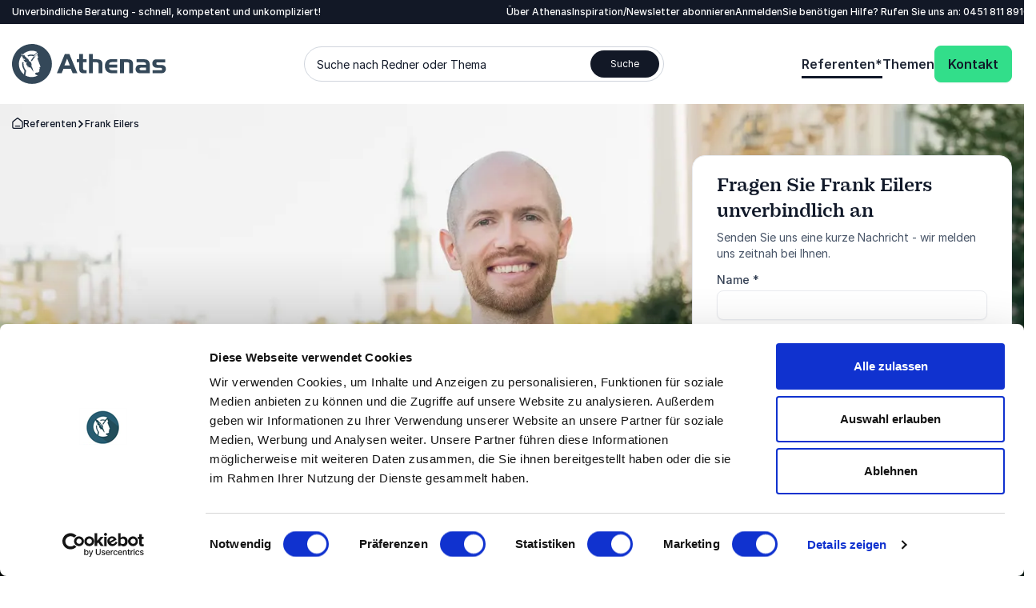

--- FILE ---
content_type: text/html; charset=utf-8
request_url: https://www.athenas.de/referent/frank-eilers/
body_size: 31371
content:
<!DOCTYPE html><html lang=de class=no-js data-root=43558><head><link rel=preconnect href=https://consent.cookiebot.com><link rel=preconnect href=https://www.google.com><link rel=preconnect href=https://www.gstatic.com crossorigin><link rel=preload href=/fonts/PracticalSerif600.woff2 as=font type=font/woff2 crossorigin><link rel=preconnect href=https://www.googletagmanager.com><script>window.dataLayer=window.dataLayer||[];function gtag(){dataLayer.push(arguments);}
gtag("consent","default",{ad_storage:"denied",analytics_storage:"denied",functionality_storage:"denied",personalization_storage:"denied",security_storage:"granted",wait_for_update:500,});gtag("set","ads_data_redaction",true);gtag("set","url_passthrough",true);</script><script>(function(w,d,s,l,i){w[l]=w[l]||[];w[l].push({'gtm.start':new Date().getTime(),event:'gtm.js'});var f=d.getElementsByTagName(s)[0],j=d.createElement(s),dl=l!='dataLayer'?'&l='+l:'';j.async=true;j.src='https://www.googletagmanager.com/gtm.js?id='+i+dl;f.parentNode.insertBefore(j,f);})(window,document,'script','dataLayer','GTM-PTB2TW4K');function gtag(){dataLayer.push(arguments)}</script><title>Referent Frank Eilers | Innovation | New Work | Digitalisierung</title><meta name=description content="Referent Frank Eilers verbindet humorvoll Themen wie KI, Digitalisierung &amp; New Work auf eine ganz besondere Art. Jetzt mehr dazu!"><meta name=viewport content="width=device-width, user-scalable=no"><meta name=robots content="index, follow"><meta property=og:title content="Referent Frank Eilers | Innovation | New Work | Digitalisierung"><meta name=twitter:title content="Referent Frank Eilers | Innovation | New Work | Digitalisierung"><meta property=og:description content="Referent Frank Eilers verbindet humorvoll Themen wie KI, Digitalisierung &amp; New Work auf eine ganz besondere Art. Jetzt mehr dazu!"><meta name=twitter:description content="Referent Frank Eilers verbindet humorvoll Themen wie KI, Digitalisierung &amp; New Work auf eine ganz besondere Art. Jetzt mehr dazu!"><meta property=og:image content=https://www.athenas.de/media/mzzn0src/frank-eilers-hero.jpg><meta property=og:image:alt content=""><meta property=og:image:width content=2880><meta property=og:image:height content=1080><meta name=twitter:image content=https://www.athenas.de/media/mzzn0src/frank-eilers-hero.jpg><meta name=twitter:image:alt content=""><meta property=og:locale content=de><link rel=apple-touch-icon href="/media/2stfkq2g/athenas-logo-badge.png?width=57&amp;height=57" sizes=57x57><link rel=apple-touch-icon href="/media/2stfkq2g/athenas-logo-badge.png?width=114&amp;height=114" sizes=114x114><link rel=apple-touch-icon href="/media/2stfkq2g/athenas-logo-badge.png?width=72&amp;height=72" sizes=72x72><link rel=apple-touch-icon href="/media/2stfkq2g/athenas-logo-badge.png?width=144&amp;height=144" sizes=144x144><link rel=apple-touch-icon href="/media/2stfkq2g/athenas-logo-badge.png?width=60&amp;height=60" sizes=60x60><link rel=apple-touch-icon href="/media/2stfkq2g/athenas-logo-badge.png?width=120&amp;height=120" sizes=120x120><link rel=apple-touch-icon href="/media/2stfkq2g/athenas-logo-badge.png?width=76&amp;height=76" sizes=76x76><link rel=apple-touch-icon href="/media/2stfkq2g/athenas-logo-badge.png?width=152&amp;height=152" sizes=152x152><link rel=icon type=image/png href="/media/2stfkq2g/athenas-logo-badge.png?width=196&amp;height=196" sizes=196x196><link rel=icon type=image/png href="/media/2stfkq2g/athenas-logo-badge.png?width=96&amp;height=96" sizes=96x96><link rel=icon type=image/png href="/media/2stfkq2g/athenas-logo-badge.png?width=32&amp;height=32" sizes=32x32><link rel=icon type=image/png href="/media/2stfkq2g/athenas-logo-badge.png?width=16&amp;height=16" sizes=16x16><link rel=icon type=image/png href="/media/2stfkq2g/athenas-logo-badge.png?width=128&amp;height=128" sizes=128x128><meta name=application-name content=Athenas><script>var instant=instant||{};instant.settings={cultureName:'de',currentContentId:45474,currentUrl:'/referent/frank-eilers/',currentQueryString:'',mobileBreakpoint:1120,burgerMenuBreakpoint:1200,isSpeedRobot:false,googleApiKeyFrontend:'AIzaSyBWRTHJS7GJZPsPoK0hkcxpRtRJRHEdwlI',marketingCookieConsent:'Bitte akzeptieren Sie Marketing-Cookies, um das Video anzusehen'};document.documentElement.className=document.documentElement.className.replace("no-js","js");</script><style>html:root{--brand-color-1-base:#121826;--brand-color-1-base-rgb:18,24,38;--brand-color-2-base:#1D2433;--brand-color-2-base-rgb:29,36,51;--brand-color-3-base:#FFFFFF;--brand-color-3-base-rgb:255,255,255;--hero-color-gradient-start:#46657E;--hero-color-gradient-start-rgb:70,101,126;--hero-color-gradient-end:#1B2633;--hero-color-gradient-end-rgb:27,38,51;--primary-cta-color-background:#32DE8A;--primary-cta-color-background-rgb:50,222,138;--primary-cta-color-background-state:#0B9E56;--primary-cta-color-background-state-rgb:11,158,86;--secondary-cta-color-background:#FFFFFF;--secondary-cta-color-background-rgb:255,255,255;--secondary-cta-color-background-state:#F9FAFB;--secondary-cta-color-background-state-rgb:249,250,251;--primary-icon-color:#32DE8A;--primary-icon-color-rgb:50,222,138;--secondary-icon-color:#101828;--secondary-icon-color-rgb:16,24,40;--error-color-background:#F04438;--error-color-background-rgb:240,68,56;--warning-color-background:#FDB022;--warning-color-background-rgb:253,176,34;--success-color-background:#17B26A;--success-color-background-rgb:23,178,106;--tag-color-base:#EFF8FF;--tag-color-base-rgb:239,248,255}</style><link rel=stylesheet href=/dist/assets/styles-CJH_Yx66.css><meta charset=utf-8><meta name=viewport content="width=device-width, initial-scale=1.0"><script>!function(T,l,y){var S=T.location,k="script",D="instrumentationKey",C="ingestionendpoint",I="disableExceptionTracking",E="ai.device.",b="toLowerCase",w="crossOrigin",N="POST",e="appInsightsSDK",t=y.name||"appInsights";(y.name||T[e])&&(T[e]=t);var n=T[t]||function(d){var g=!1,f=!1,m={initialize:!0,queue:[],sv:"5",version:2,config:d};function v(e,t){var n={},a="Browser";return n[E+"id"]=a[b](),n[E+"type"]=a,n["ai.operation.name"]=S&&S.pathname||"_unknown_",n["ai.internal.sdkVersion"]="javascript:snippet_"+(m.sv||m.version),{time:function(){var e=new Date;function t(e){var t=""+e;return 1===t.length&&(t="0"+t),t}return e.getUTCFullYear()+"-"+t(1+e.getUTCMonth())+"-"+t(e.getUTCDate())+"T"+t(e.getUTCHours())+":"+t(e.getUTCMinutes())+":"+t(e.getUTCSeconds())+"."+((e.getUTCMilliseconds()/1e3).toFixed(3)+"").slice(2,5)+"Z"}(),iKey:e,name:"Microsoft.ApplicationInsights."+e.replace(/-/g,"")+"."+t,sampleRate:100,tags:n,data:{baseData:{ver:2}}}}var h=d.url||y.src;if(h){function a(e){var t,n,a,i,r,o,s,c,u,p,l;g=!0,m.queue=[],f||(f=!0,t=h,s=function(){var e={},t=d.connectionString;if(t)for(var n=t.split(";"),a=0;a<n.length;a++){var i=n[a].split("=");2===i.length&&(e[i[0][b]()]=i[1])}if(!e[C]){var r=e.endpointsuffix,o=r?e.location:null;e[C]="https://"+(o?o+".":"")+"dc."+(r||"services.visualstudio.com")}return e}(),c=s[D]||d[D]||"",u=s[C],p=u?u+"/v2/track":d.endpointUrl,(l=[]).push((n="SDK LOAD Failure: Failed to load Application Insights SDK script (See stack for details)",a=t,i=p,(o=(r=v(c,"Exception")).data).baseType="ExceptionData",o.baseData.exceptions=[{typeName:"SDKLoadFailed",message:n.replace(/\./g,"-"),hasFullStack:!1,stack:n+"\nSnippet failed to load ["+a+"] -- Telemetry is disabled\nHelp Link: https://go.microsoft.com/fwlink/?linkid=2128109\nHost: "+(S&&S.pathname||"_unknown_")+"\nEndpoint: "+i,parsedStack:[]}],r)),l.push(function(e,t,n,a){var i=v(c,"Message"),r=i.data;r.baseType="MessageData";var o=r.baseData;return o.message='AI (Internal): 99 message:"'+("SDK LOAD Failure: Failed to load Application Insights SDK script (See stack for details) ("+n+")").replace(/\"/g,"")+'"',o.properties={endpoint:a},i}(0,0,t,p)),function(e,t){if(JSON){var n=T.fetch;if(n&&!y.useXhr)n(t,{method:N,body:JSON.stringify(e),mode:"cors"});else if(XMLHttpRequest){var a=new XMLHttpRequest;a.open(N,t),a.setRequestHeader("Content-type","application/json"),a.send(JSON.stringify(e))}}}(l,p))}function i(e,t){f||setTimeout(function(){!t&&m.core||a()},500)}var e=function(){var n=l.createElement(k);n.src=h;var e=y[w];return!e&&""!==e||"undefined"==n[w]||(n[w]=e),n.onload=i,n.onerror=a,n.onreadystatechange=function(e,t){"loaded"!==n.readyState&&"complete"!==n.readyState||i(0,t)},n}();y.ld<0?l.getElementsByTagName("head")[0].appendChild(e):setTimeout(function(){l.getElementsByTagName(k)[0].parentNode.appendChild(e)},y.ld||0)}try{m.cookie=l.cookie}catch(p){}function t(e){for(;e.length;)!function(t){m[t]=function(){var e=arguments;g||m.queue.push(function(){m[t].apply(m,e)})}}(e.pop())}var n="track",r="TrackPage",o="TrackEvent";t([n+"Event",n+"PageView",n+"Exception",n+"Trace",n+"DependencyData",n+"Metric",n+"PageViewPerformance","start"+r,"stop"+r,"start"+o,"stop"+o,"addTelemetryInitializer","setAuthenticatedUserContext","clearAuthenticatedUserContext","flush"]),m.SeverityLevel={Verbose:0,Information:1,Warning:2,Error:3,Critical:4};var s=(d.extensionConfig||{}).ApplicationInsightsAnalytics||{};if(!0!==d[I]&&!0!==s[I]){var c="onerror";t(["_"+c]);var u=T[c];T[c]=function(e,t,n,a,i){var r=u&&u(e,t,n,a,i);return!0!==r&&m["_"+c]({message:e,url:t,lineNumber:n,columnNumber:a,error:i}),r},d.autoExceptionInstrumented=!0}return m}(y.cfg);function a(){y.onInit&&y.onInit(n)}(T[t]=n).queue&&0===n.queue.length?(n.queue.push(a),n.trackPageView({})):a()}(window,document,{src:"https://js.monitor.azure.com/scripts/b/ai.2.min.js",crossOrigin:"anonymous",cfg:{connectionString:'InstrumentationKey=11b77ee8-b9b1-46d1-b0e6-66b8da0c60a4;IngestionEndpoint=https://westeurope-5.in.applicationinsights.azure.com/;LiveEndpoint=https://westeurope.livediagnostics.monitor.azure.com/;ApplicationId=d247fbdf-d355-4928-930d-cc76b137f4aa'}});</script><body class="profilepage min-h-screen h-screen"><noscript><iframe src="https://www.googletagmanager.com/ns.html?id=GTM-PTB2TW4K" height=0 width=0 style=display:none;visibility:hidden></iframe></noscript><a class="sr-only top-5 left-5 bg-brand-color-2-base text-brand-color-2-quaternary text-base-xs-500 z-40 outline-none rounded-sm opacity-0 focus:opacity-100 focus:not-sr-only focus:!px-10 focus:!py-5 focus:!fixed transition-opacity duration-300 ease-out" href=#main-content>Zum Haupttext springen</a> <a class="sr-only top-5 left-5 bg-brand-color-2-base text-brand-color-2-quaternary text-base-xs-500 z-40 outline-none rounded-sm opacity-0 focus:opacity-100 focus:not-sr-only focus:!px-10 focus:!py-5 focus:!fixed transition-opacity duration-300 ease-out" href=#footer>Zur Fu&#xDF;zeile springen</a><header id=header role=banner><div id=mobile-header class="max-lg:z-40 lg:hidden relative bg-brand-color-3-base"><div class=container><div class="flex justify-between mr-[62px] h-[80px] py-20"><a href="/" class=inline-block><svg id=Layer_1 data-name="Layer 1" xmlns=http://www.w3.org/2000/svg version=1.1 viewBox="0 0 193 50" class="w-105 h-40 lg:w-192 lg:h-50"><title xmlns="">Athenas</title><defs><style>.cls-1{fill:#344859;stroke-width:0}</style></defs><path class=cls-1 d=M49.9,25c0,4.9-1.5,9.7-4.2,13.8-2.7,4.1-6.6,7.3-11.2,9.2-4.6,1.9-9.6,2.4-14.4,1.4-4.8-1-9.3-3.3-12.8-6.8-3.5-3.5-5.9-7.9-6.8-12.8C-.5,25,0,20,1.9,15.4c1.9-4.6,5.1-8.5,9.2-11.2C15.1,1.5,20,0,24.9,0,31.5,0,37.9,2.6,42.6,7.3c4.7,4.7,7.3,11,7.3,17.7ZM35.4,27.7l-3.7-9.6c.5-.5.8-.9,1.1-1.2l-1.4-4.1c-1,.9-1.9,1.9-2.8,2.9-.2,0-4.5-1.9-8.5-.2l-.6-1.4c2.6-1.1,5.6-1.2,8.3-.4l3.6-3.8c-2.1-1-4.4-1.5-6.7-1.5-2.1,0-4.2.4-6.2,1.3-2,.8-3.7,2-5.2,3.6s-2.7,3.3-3.5,5.3c-.8,2-1.2,4.1-1.2,6.2,0,2.5.5,5,1.6,7.3,1.1,2.3,2.7,4.3,4.7,5.8l.7-4.5s-3.8-5-2.8-10.8l1.7.3c-.8,4.7,1.9,8.7,1.9,8.7l1.3,1.8-1,6c1.8.9,3.7,1.6,5.7,1.8,0,0,5.2.8,9.8-1.8l-3.1-1.4s0-2,.4-2.1h-.2s.5,0,.5,0c3,0,4.5-1.2,4.5-2.1,0-.2,0-.5-.2-.7-.1-.2-.3-.4-.5-.5,0,0,0-.2.1-.2s.1-.1.2-.2.2,0,.2,0c0,0,.2,0,.3,0,.2-.6-.1-.8-.5-1,.4,0,1-.2,1-.5,0-.6-.7-.6-.7-1,0-.4.9-.7.9-.7.8-.1.3-1.2.3-1.2ZM23.7,26.3c.3.3.7.6.7.6,0,0,.6-4.2-2.5-5.5,0,0,0,0-.1,0l-.7.2s.7-1.7-2-3.6v.6s-.4-1.3-2.7-3.1h0c-.2-.3-.8-1.4-.8-2.1-.3.4-.5.8-.7,1.2,0-.4-.7-1.1-3.2-2.7,0,0,0,.6,1.1,4.1,0,0,1.1.9,1.3,1h-1.1c0-.1.1,1.3,3.2,1.9l.4.6c-.6.2-1.2.3-1.8.1-1.5-.4,1.5,2.8,2.1,3.3.3,0,.6,0,.9,0,.3,0,.6-.2.8-.4v.2c-.3.8-1,2.2-.8,2.5.3.4.9,2.7,3.3,2.9l-2,.7.7.4c.4-.3.9-.4,1.5-.5l-.6.5c.8,0,1.6,0,2.3,0l3.7,5.5c0-.3-.2-3.4-3-8.2ZM31.1,11.2c-1.3,1.4-2.7,2.9-3.9,4.4-1.2,1.5-2.2,3.1-3.3,4.6-.6.8.7,1.7,1.2.9,1-1.5,2-3.1,3.2-4.5,1.1-1.5,2.5-2.8,3.7-4.2.6-.7-.3-1.8-1-1.1M81.7,36.5h-5.9l-2.3-5.6h-9.1l-2.3,5.6h-6l9.9-23.9h5.8l9.9,23.9ZM72.3,26.7l-3.4-8.4-3.4,8.4h6.8ZM93.2,36.5h-3.5c-2.1,0-3.6-.5-4.5-1.5-.9-1-1.3-2.7-1.3-5.1v-7.2h-3v-3.7h3v-6.5h4.8v6.5h4.5v3.7h-4.5v6.3c0,1.5.2,2.5.5,3s1,.7,2.1.7h1.9v3.7ZM113.1,36.5h-4.8v-9.9c0-1.6-.2-2.6-.7-3.1-.4-.5-1.4-.7-2.7-.7h-3.9v13.7h-4.8V12.6h4.8v6.5h4.9c2.6,0,4.4.5,5.5,1.5,1.1,1,1.7,2.7,1.7,5v10.9ZM131.6,36.5h-6.4c-2.5,0-4.4-.6-5.9-1.7-2.1-1.6-3.2-4-3.2-7.3,0-1.5.3-2.9.9-4.3.5-1.2,1.4-2.2,2.5-3,1.3-.8,3-1.3,5.3-1.3h6.7v3.7h-6.4c-1.3,0-2.2.2-2.8.7-.5.4-.9,1.3-.9,2.5h10.1v3.7h-10.1c0,1.2.5,2,1.1,2.5.6.5,1.7.7,3.2.7h5.9v3.7ZM151.4,36.5h-4.8v-11.3c0-1.6-.8-2.4-2.5-2.4h-4.2v13.7h-4.8v-17.4h9.2c2.5,0,4.3.5,5.4,1.5,1.1,1,1.6,2.7,1.6,5.2v10.7ZM172.3,36.5h-10.1c-1.6,0-2.6,0-3,0-1,0-1.9-.4-2.7-.9-.7-.5-1.2-1.1-1.5-1.9-.3-.7-.5-1.6-.5-2.4,0-1.1.3-2.2.9-3.2.5-.9,1.3-1.5,2.3-1.8,1.3-.3,2.6-.5,3.9-.4h5.9v-.3c0-1.1-.3-1.8-.8-2.2-.5-.4-1.5-.6-2.9-.6h-8.1v-3.7h8.1c1.2,0,2.5,0,3.7.2,1.2.2,2.3.8,3.2,1.8,1,1.2,1.6,3.1,1.6,5.7v9.8ZM167.5,32.8v-3.2h-6.3c-1.2,0-1.8.5-1.8,1.6s.9,1.6,2.6,1.5h5.5ZM192.4,31c0,1.1-.3,2.1-.8,3-.4.9-1.2,1.6-2,2-.7.3-2,.5-3.9.5h-9.9v-3.7h8.5c.7,0,1.5,0,2.2,0,.2,0,.3,0,.5-.1.2,0,.3-.2.4-.3.1-.1.2-.3.2-.5,0-.2,0-.3,0-.5,0-.3,0-.6-.2-.9-.2-.3-.4-.5-.7-.6-.6-.2-1.3-.2-2-.2h-2.9c-2,0-3.5-.4-4.4-1.1-.7-.5-1.2-1.2-1.5-1.9-.3-.8-.5-1.6-.5-2.4,0-.8.1-1.6.5-2.4.3-.7.9-1.4,1.5-1.9.7-.6,2-.8,3.9-.8h10.2v3.7h-8.5c-.6,0-1.2,0-1.8.1-.3.1-.5.3-.6.6-.1.3-.2.5-.2.8,0,.3,0,.7.2,1,.2.3.5.5.8.6.7.2,1.4.2,2.1.2h2.8c1.9,0,3.4.4,4.5,1.3.5.4.9,1,1.2,1.7.3.6.4,1.3.3,2Z /></svg> </a><div class="text-base-xs-600 flex flex-wrap gap-x-30 justify-between"><button id=search-trigger type=button class="flex flex-col items-center gap-y-13"> <svg xmlns=http://www.w3.org/2000/svg viewbox="0 0 17 17" class="w-24 h-24"><path d="M16 17c-.26 0-.51-.1-.71-.29l-2.96-2.96c-1.29 1-2.91 1.59-4.67 1.59C3.44 15.33 0 11.89 0 7.67S3.44 0 7.67 0s7.67 3.44 7.67 7.67c0 1.75-.59 3.37-1.59 4.67l2.96 2.96A.996.996 0 0 1 16 17ZM7.67 2C4.55 2 2 4.54 2 7.67s2.54 5.67 5.67 5.67c1.53 0 2.92-.61 3.94-1.6.02-.02.04-.05.06-.07s.04-.04.07-.06c.99-1.02 1.6-2.41 1.6-3.94C13.34 4.55 10.8 2 7.67 2Z"></path></svg> <span>Suche</span> </button></div><button id=hamburger-menu class="absolute right-15 top-12 z-10"> <svg width=40 height=40 viewBox="0 0 100 100"><path class="hamburger__line hamburger__line--1" d="M 20,29.000046 H 80.000231 C 80.000231,29.000046 94.498839,28.817352 94.532987,66.711331 94.543142,77.980673 90.966081,81.670246 85.259173,81.668997 79.552261,81.667751 75.000211,74.999942 75.000211,74.999942 L 25.000021,25.000058" /><path class="hamburger__line hamburger__line--2" d="M 20,50 H 80" /><path class="hamburger__line hamburger__line--3" d="M 20,70.999954 H 80.000231 C 80.000231,70.999954 94.498839,71.182648 94.532987,33.288669 94.543142,22.019327 90.966081,18.329754 85.259173,18.331003 79.552261,18.332249 75.000211,25.000058 75.000211,25.000058 L 25.000021,74.999942" /></svg> <span class=text-base-xs-600>Men&#xFC;</span> </button></div></div></div><div id=navigation-container class="max-lg:overflow-y-scroll max-lg:translate-x-full max-lg:transition-transform max-lg:duration-300 max-lg:ease-out max-lg:fixed max-lg:z-30 max-lg:top-0 max-lg:bottom-0 max-lg:left-0 max-lg:right-0 max-lg:bg-brand-color-1-primary max-lg:flex flex-col"><div class="lg:bg-brand-color-1-base lg:text-brand-color-1-primary max-lg:order-1 max-lg:pb-24"><div class=container><div class="flex max-lg:text-base-md-600 lg:justify-between lg:text-base-xs-500 lg:py-6"><p class=max-lg:hidden>Unverbindliche Beratung - schnell, kompetent und unkompliziert!<div class="utilities-nav flex max-lg:flex-col max-lg:w-full lg:gap-x-30 lg:-mr-30"><ul role=list class="flex max-lg:pt-24 max-lg:flex-col max-lg:gap-y-16 max-lg:w-full max-lg:border-t max-lg:border-brand-color-1-secondary lg:gap-x-30"><li><a class="hocus:text-brand-color-1-quinary transition-all duration-300 ease-out" href="/ueber-athenas/">&#xDC;ber Athenas</a><li><a class="hocus:text-brand-color-1-quinary transition-all duration-300 ease-out" href=https://mailchi.mp/athenas.de/newsletter target=_blank rel=noreferrer>Inspiration/Newsletter abonnieren</a><li><a class="hocus:text-brand-color-1-quinary transition-all duration-300 ease-out" href="/login/"> Anmelden </a></ul><p class=max-lg:hidden>Sie ben&#xF6;tigen Hilfe? Rufen Sie uns an: <a href="tel:0451 811 89100"> 0451 811 89100 </a><div class="flex flex-col items-center gap-y-15 pt-16"><a class="action action--primary-lg group flex items-center gap-x-10 lg:hidden" href="/kontakt/"> <span>Kontakt</span> <span><svg xmlns=http://www.w3.org/2000/svg viewbox="0 0 16 16" class="w-16 h-16 fill-primary-cta-color-text group-hocus:fill-primary-cta-color-text-state transition-all duration-300 ease-out"><path d="M8 15.99c-.26 0-.51-.1-.71-.29a.996.996 0 0 1 0-1.41L12.58 9H1c-.55 0-1-.45-1-1s.45-1 1-1h11.59l-5.3-5.3A.996.996 0 1 1 8.7.29l7 7c.1.1.17.21.22.33s.08.24.08.38-.03.27-.08.38c-.05.12-.12.23-.22.33l-7 7c-.2.2-.45.29-.71.29H8Z"></path></svg></span> </a><p class="lg:hidden text-base-lg-600"><a class="flex justify-center items-center gap-x-12" href="tel:0451 811 89100"> <span>0451 811 89100</span> <span><svg xmlns=http://www.w3.org/2000/svg viewbox="0 0 25.42 25.52" class="w-24 h-24 fill-brand-color-1-quaternary"><path d="M18.1 25.52c-.62 0-1.04-.12-1.74-.32A23.335 23.335 0 0 1 .32 9.16C.12 8.46 0 8.04 0 7.42c0-.71.23-1.6.58-2.22.3-.54.67-.9 1.33-1.56l.18-.18c.67-.67 1.04-1.04 1.52-1.28.94-.48 2.07-.48 3.01 0 .48.24.85.61 1.52 1.28l.23.23c.45.45.69.69.88.98.72 1.1.72 2.53 0 3.63-.19.29-.43.54-.88.98a1.8 1.8 0 0 0-.15.16c-.02.03-.03.11-.02.14.01.04.04.08.07.15a16.19 16.19 0 0 0 7.53 7.54c.08.04.11.06.16.07.03 0 .11 0 .14-.03.04-.03.08-.08.15-.15.45-.45.69-.69.98-.88a3.32 3.32 0 0 1 3.63 0c.29.19.53.43.97.87l.24.24c.67.67 1.04 1.04 1.28 1.52.48.94.48 2.07 0 3.01-.24.48-.61.85-1.28 1.52l-.18.18c-.64.64-1.02 1.02-1.56 1.33-.61.35-1.5.58-2.21.58ZM5.11 3.81c-.21 0-.41.05-.6.14-.19.1-.5.4-1.01.91l-.18.18c-.62.62-.84.84-1 1.13-.18.32-.32.87-.32 1.23 0 .33.06.54.24 1.2.99 3.47 2.86 6.66 5.43 9.23s5.76 4.45 9.23 5.43c.65.19.9.26 1.2.24.36 0 .91-.14 1.23-.32.29-.16.54-.41 1.13-1l.19-.18c.49-.49.81-.81.91-1.01.19-.38.19-.83 0-1.21-.1-.19-.4-.5-.91-1.01l-.23-.23c-.34-.34-.54-.54-.66-.61-.44-.29-1.01-.29-1.45 0-.12.08-.32.28-.65.61-.2.2-.3.29-.41.37-.53.38-1.24.5-1.87.32a2.83 2.83 0 0 1-.46-.19c-1.83-.88-3.5-2.06-4.95-3.51a18.303 18.303 0 0 1-3.52-4.95c-.1-.22-.15-.33-.19-.46-.18-.62-.06-1.34.32-1.87.08-.11.17-.21.36-.4.33-.34.54-.54.61-.65.29-.44.29-1.01 0-1.45-.08-.12-.27-.31-.6-.64l-.24-.24c-.51-.51-.82-.82-1.01-.91-.19-.1-.4-.14-.6-.14Zm14.64 7.46c-.47 0-.89-.33-.98-.81-.19-.95-.64-1.81-1.33-2.49a4.853 4.853 0 0 0-2.49-1.33.999.999 0 0 1 .38-1.96c1.34.26 2.56.91 3.52 1.87.96.97 1.61 2.18 1.88 3.52a.994.994 0 0 1-.79 1.17c-.06.01-.13.02-.19.02Zm4.66-.01c-.5 0-.94-.38-.99-.89a9.55 9.55 0 0 0-2.73-5.66 9.536 9.536 0 0 0-5.66-2.72.998.998 0 0 1-.88-1.1c.06-.55.56-.94 1.1-.88 2.58.29 5.02 1.46 6.86 3.29 1.84 1.84 3.01 4.27 3.3 6.85a.992.992 0 0 1-.88 1.1h-.11Z"></path></svg></span> </a></div></div></div></div></div><nav id=navigation-wrapper role=navigation class="max-lg:order-0 bg-brand-color-3-base lg:relative lg:z-[1000] justify-between transition-all ease-out duration-300 translate-y-0"><div class=container><div class="flex max-lg:flex-col max-lg:gap-y-20 max-lg:mt-20 lg:justify-between lg:items-center lg:h-100"><a href="/" class=max-lg:mt-10><svg id=Layer_1 data-name="Layer 1" xmlns=http://www.w3.org/2000/svg version=1.1 viewBox="0 0 193 50" class="w-105 h-40 lg:w-192 lg:h-50"><title xmlns="">Athenas</title><defs><style>.cls-1{fill:#344859;stroke-width:0}</style></defs><path class=cls-1 d=M49.9,25c0,4.9-1.5,9.7-4.2,13.8-2.7,4.1-6.6,7.3-11.2,9.2-4.6,1.9-9.6,2.4-14.4,1.4-4.8-1-9.3-3.3-12.8-6.8-3.5-3.5-5.9-7.9-6.8-12.8C-.5,25,0,20,1.9,15.4c1.9-4.6,5.1-8.5,9.2-11.2C15.1,1.5,20,0,24.9,0,31.5,0,37.9,2.6,42.6,7.3c4.7,4.7,7.3,11,7.3,17.7ZM35.4,27.7l-3.7-9.6c.5-.5.8-.9,1.1-1.2l-1.4-4.1c-1,.9-1.9,1.9-2.8,2.9-.2,0-4.5-1.9-8.5-.2l-.6-1.4c2.6-1.1,5.6-1.2,8.3-.4l3.6-3.8c-2.1-1-4.4-1.5-6.7-1.5-2.1,0-4.2.4-6.2,1.3-2,.8-3.7,2-5.2,3.6s-2.7,3.3-3.5,5.3c-.8,2-1.2,4.1-1.2,6.2,0,2.5.5,5,1.6,7.3,1.1,2.3,2.7,4.3,4.7,5.8l.7-4.5s-3.8-5-2.8-10.8l1.7.3c-.8,4.7,1.9,8.7,1.9,8.7l1.3,1.8-1,6c1.8.9,3.7,1.6,5.7,1.8,0,0,5.2.8,9.8-1.8l-3.1-1.4s0-2,.4-2.1h-.2s.5,0,.5,0c3,0,4.5-1.2,4.5-2.1,0-.2,0-.5-.2-.7-.1-.2-.3-.4-.5-.5,0,0,0-.2.1-.2s.1-.1.2-.2.2,0,.2,0c0,0,.2,0,.3,0,.2-.6-.1-.8-.5-1,.4,0,1-.2,1-.5,0-.6-.7-.6-.7-1,0-.4.9-.7.9-.7.8-.1.3-1.2.3-1.2ZM23.7,26.3c.3.3.7.6.7.6,0,0,.6-4.2-2.5-5.5,0,0,0,0-.1,0l-.7.2s.7-1.7-2-3.6v.6s-.4-1.3-2.7-3.1h0c-.2-.3-.8-1.4-.8-2.1-.3.4-.5.8-.7,1.2,0-.4-.7-1.1-3.2-2.7,0,0,0,.6,1.1,4.1,0,0,1.1.9,1.3,1h-1.1c0-.1.1,1.3,3.2,1.9l.4.6c-.6.2-1.2.3-1.8.1-1.5-.4,1.5,2.8,2.1,3.3.3,0,.6,0,.9,0,.3,0,.6-.2.8-.4v.2c-.3.8-1,2.2-.8,2.5.3.4.9,2.7,3.3,2.9l-2,.7.7.4c.4-.3.9-.4,1.5-.5l-.6.5c.8,0,1.6,0,2.3,0l3.7,5.5c0-.3-.2-3.4-3-8.2ZM31.1,11.2c-1.3,1.4-2.7,2.9-3.9,4.4-1.2,1.5-2.2,3.1-3.3,4.6-.6.8.7,1.7,1.2.9,1-1.5,2-3.1,3.2-4.5,1.1-1.5,2.5-2.8,3.7-4.2.6-.7-.3-1.8-1-1.1M81.7,36.5h-5.9l-2.3-5.6h-9.1l-2.3,5.6h-6l9.9-23.9h5.8l9.9,23.9ZM72.3,26.7l-3.4-8.4-3.4,8.4h6.8ZM93.2,36.5h-3.5c-2.1,0-3.6-.5-4.5-1.5-.9-1-1.3-2.7-1.3-5.1v-7.2h-3v-3.7h3v-6.5h4.8v6.5h4.5v3.7h-4.5v6.3c0,1.5.2,2.5.5,3s1,.7,2.1.7h1.9v3.7ZM113.1,36.5h-4.8v-9.9c0-1.6-.2-2.6-.7-3.1-.4-.5-1.4-.7-2.7-.7h-3.9v13.7h-4.8V12.6h4.8v6.5h4.9c2.6,0,4.4.5,5.5,1.5,1.1,1,1.7,2.7,1.7,5v10.9ZM131.6,36.5h-6.4c-2.5,0-4.4-.6-5.9-1.7-2.1-1.6-3.2-4-3.2-7.3,0-1.5.3-2.9.9-4.3.5-1.2,1.4-2.2,2.5-3,1.3-.8,3-1.3,5.3-1.3h6.7v3.7h-6.4c-1.3,0-2.2.2-2.8.7-.5.4-.9,1.3-.9,2.5h10.1v3.7h-10.1c0,1.2.5,2,1.1,2.5.6.5,1.7.7,3.2.7h5.9v3.7ZM151.4,36.5h-4.8v-11.3c0-1.6-.8-2.4-2.5-2.4h-4.2v13.7h-4.8v-17.4h9.2c2.5,0,4.3.5,5.4,1.5,1.1,1,1.6,2.7,1.6,5.2v10.7ZM172.3,36.5h-10.1c-1.6,0-2.6,0-3,0-1,0-1.9-.4-2.7-.9-.7-.5-1.2-1.1-1.5-1.9-.3-.7-.5-1.6-.5-2.4,0-1.1.3-2.2.9-3.2.5-.9,1.3-1.5,2.3-1.8,1.3-.3,2.6-.5,3.9-.4h5.9v-.3c0-1.1-.3-1.8-.8-2.2-.5-.4-1.5-.6-2.9-.6h-8.1v-3.7h8.1c1.2,0,2.5,0,3.7.2,1.2.2,2.3.8,3.2,1.8,1,1.2,1.6,3.1,1.6,5.7v9.8ZM167.5,32.8v-3.2h-6.3c-1.2,0-1.8.5-1.8,1.6s.9,1.6,2.6,1.5h5.5ZM192.4,31c0,1.1-.3,2.1-.8,3-.4.9-1.2,1.6-2,2-.7.3-2,.5-3.9.5h-9.9v-3.7h8.5c.7,0,1.5,0,2.2,0,.2,0,.3,0,.5-.1.2,0,.3-.2.4-.3.1-.1.2-.3.2-.5,0-.2,0-.3,0-.5,0-.3,0-.6-.2-.9-.2-.3-.4-.5-.7-.6-.6-.2-1.3-.2-2-.2h-2.9c-2,0-3.5-.4-4.4-1.1-.7-.5-1.2-1.2-1.5-1.9-.3-.8-.5-1.6-.5-2.4,0-.8.1-1.6.5-2.4.3-.7.9-1.4,1.5-1.9.7-.6,2-.8,3.9-.8h10.2v3.7h-8.5c-.6,0-1.2,0-1.8.1-.3.1-.5.3-.6.6-.1.3-.2.5-.2.8,0,.3,0,.7.2,1,.2.3.5.5.8.6.7.2,1.4.2,2.1.2h2.8c1.9,0,3.4.4,4.5,1.3.5.4.9,1,1.2,1.7.3.6.4,1.3.3,2Z /></svg> </a><div class="relative max-lg:mt-20 lg:flex lg:justify-center" data-component=search-suggest data-dim=true><form id=site-search-form method=get action="/search/" class="flex items-center bg-brand-color-3-base border border-brand-color-1-tertiary rounded-full h-44 lg:w-[450px] relative" data-list-id=searchPageList data-list-class=SearchQueryModule><label for=search-field class="absolute left-15 top-12 text-base-sm text-brand-color-3-primary pointer-events-none w-[350px] truncate opacity-100">Suche nach Redner oder Thema</label> <input name=q class="search-field shadow-none border-0 bg-transparent placeholder-visible w-full text-base-md text-brand-color-3-primary" style=background-color:transparent id=search-field type=text data-prev-val=""> <button type=submit class="action action--primary-sm px-25 py-8 mr-5 bg-brand-color-1-base text-brand-color-1-primary font-normal text-base-xs-500 rounded-full w-auto border-0"> <span xclass=sr-only>Suche</span> </button></form></div><div class="flex flex-col lg:flex-row lg:gap-10 xl:gap-20"><ul class="primary-nav flex text-brand-color-2-base max-lg:border-t border-brand-color-1-secondary max-lg:flex-col lg:items-center lg:gap-x-15 xl:gap-x-30" role=list><li class="max-lg:border-t max-lg:border-brand-color-1-secondary max-lg:py-20 first:border-0"><a href="/referenten/" class="nav text-base-xl-600 lg:text-base-sm-600 xl:text-base-md-600 flex items-center hocus:text-brand-color-1-quaternary transition-all duration-300 ease-out nav-active" aria-current=page>Referenten*</a><li class="max-lg:border-t max-lg:border-brand-color-1-secondary max-lg:py-20 first:border-0"><a href="/themen/" class="nav text-base-xl-600 lg:text-base-sm-600 xl:text-base-md-600 flex items-center hocus:text-brand-color-1-quaternary transition-all duration-300 ease-out">Themen</a><li class=max-lg:hidden><a class="action action--primary-lg lg:text-base-sm-600 xl:text-base-md-600" href="/kontakt/">Kontakt</a></ul></div></div></div></nav></div></header><main id=main-content class=relative><script>'page_type':'speaker_profile','item_id':'89c04e14-209d-4f1f-e94b-f36582b93a8c','value':0});</script><div id=profile-page itemtype=https://schema.org/Product itemscope><meta itemprop=name content="Frank Eilers"><article id=page-hero class="profile-hero bg-gradient-3 h-[737px] relative 2xl:h-auto 2xl:aspect-[2880/1080]"><picture class="inset-0 absolute"><source media=(min-width:1536px) width=2880 height=1080 sizes=100vw srcset="/media/mzzn0src/frank-eilers-hero.jpg?width=2600&amp;height=975&amp;format=webp 2600w, /media/mzzn0src/frank-eilers-hero.jpg?width=1920&amp;height=720&amp;format=webp 1920w, /media/mzzn0src/frank-eilers-hero.jpg?width=1520&amp;height=570&amp;format=webp 1520w, /media/mzzn0src/frank-eilers-hero.jpg?width=1120&amp;height=420&amp;format=webp 1120w, /media/mzzn0src/frank-eilers-hero.jpg?width=980&amp;height=367&amp;format=webp 980w, /media/mzzn0src/frank-eilers-hero.jpg?width=850&amp;height=318&amp;format=webp 850w, /media/mzzn0src/frank-eilers-hero.jpg?width=540&amp;height=202&amp;format=webp 540w, /media/mzzn0src/frank-eilers-hero.jpg?width=350&amp;height=131&amp;format=webp 350w"><source media="(min-width:1280px) and (max-width:1535px)" width=16 height=9 sizes=100vw srcset="/media/mzzn0src/frank-eilers-hero.jpg?width=2600&amp;height=1462&amp;format=webp 2600w, /media/mzzn0src/frank-eilers-hero.jpg?width=1920&amp;height=1080&amp;format=webp 1920w, /media/mzzn0src/frank-eilers-hero.jpg?width=1520&amp;height=855&amp;format=webp 1520w, /media/mzzn0src/frank-eilers-hero.jpg?width=1120&amp;height=630&amp;format=webp 1120w, /media/mzzn0src/frank-eilers-hero.jpg?width=980&amp;height=551&amp;format=webp 980w, /media/mzzn0src/frank-eilers-hero.jpg?width=850&amp;height=478&amp;format=webp 850w, /media/mzzn0src/frank-eilers-hero.jpg?width=540&amp;height=303&amp;format=webp 540w, /media/mzzn0src/frank-eilers-hero.jpg?width=350&amp;height=196&amp;format=webp 350w"><source media="(min-width:768px) and (max-width:1279px)" width=4 height=3 sizes=100vw srcset="/media/mzzn0src/frank-eilers-hero.jpg?width=2600&amp;height=1950&amp;format=webp 2600w, /media/mzzn0src/frank-eilers-hero.jpg?width=1920&amp;height=1440&amp;format=webp 1920w, /media/mzzn0src/frank-eilers-hero.jpg?width=1520&amp;height=1140&amp;format=webp 1520w, /media/mzzn0src/frank-eilers-hero.jpg?width=1120&amp;height=840&amp;format=webp 1120w, /media/mzzn0src/frank-eilers-hero.jpg?width=980&amp;height=735&amp;format=webp 980w, /media/mzzn0src/frank-eilers-hero.jpg?width=850&amp;height=637&amp;format=webp 850w, /media/mzzn0src/frank-eilers-hero.jpg?width=540&amp;height=405&amp;format=webp 540w, /media/mzzn0src/frank-eilers-hero.jpg?width=350&amp;height=262&amp;format=webp 350w"><source media="(min-width:450px) and (max-width:767px)" width=3 height=4 sizes=100vw srcset="/media/mzzn0src/frank-eilers-hero.jpg?width=2600&amp;height=3466&amp;format=webp 2600w, /media/mzzn0src/frank-eilers-hero.jpg?width=1920&amp;height=2559&amp;format=webp 1920w, /media/mzzn0src/frank-eilers-hero.jpg?width=1520&amp;height=2026&amp;format=webp 1520w, /media/mzzn0src/frank-eilers-hero.jpg?width=1120&amp;height=1493&amp;format=webp 1120w, /media/mzzn0src/frank-eilers-hero.jpg?width=980&amp;height=1306&amp;format=webp 980w, /media/mzzn0src/frank-eilers-hero.jpg?width=850&amp;height=1133&amp;format=webp 850w, /media/mzzn0src/frank-eilers-hero.jpg?width=540&amp;height=719&amp;format=webp 540w, /media/mzzn0src/frank-eilers-hero.jpg?width=350&amp;height=466&amp;format=webp 350w"><img class="w-full absolute left-0 top-0 w-full h-full object-cover inset-0 absolute" alt="" sizes=100vw src="/media/mzzn0src/frank-eilers-hero.jpg?width=1920&amp;height=3413&amp;format=webp" srcset="/media/mzzn0src/frank-eilers-hero.jpg?width=2600&amp;height=4622&amp;format=webp 2600w, /media/mzzn0src/frank-eilers-hero.jpg?width=1920&amp;height=3413&amp;format=webp 1920w, /media/mzzn0src/frank-eilers-hero.jpg?width=1520&amp;height=2702&amp;format=webp 1520w, /media/mzzn0src/frank-eilers-hero.jpg?width=1120&amp;height=1991&amp;format=webp 1120w, /media/mzzn0src/frank-eilers-hero.jpg?width=980&amp;height=1742&amp;format=webp 980w, /media/mzzn0src/frank-eilers-hero.jpg?width=850&amp;height=1511&amp;format=webp 850w, /media/mzzn0src/frank-eilers-hero.jpg?width=540&amp;height=960&amp;format=webp 540w, /media/mzzn0src/frank-eilers-hero.jpg?width=350&amp;height=622&amp;format=webp 350w" width=9 height=16 fetchpriority=high decoding=async> </picture><div class="absolute inset-x-0 bottom-0 h-[568px] bg-[linear-gradient(180deg,_rgba(0,_0,_0,_0)_0%,_rgba(0,_0,_0,_0.8)_100%)] lg:h-[556px] lg:bg-[linear-gradient(180deg,_rgba(0,_0,_0,_0)_0%,_rgba(0,_0,_0,_0.6)_100%)]"></div><div class="container h-full relative"><div class="absolute top-16 left-15 z-10 breadcrumb-dark"><ol itemscope itemtype=http://schema.org/BreadcrumbList role=list class="text-base-xs-500 text-brand-color-1-quinary flex items-center gap-x-8"><li class=inline-flex itemprop=itemListElement itemscope itemtype=http://schema.org/ListItem><a class="inline-flex items-center" href="/" itemprop=item> <span class=sr-only itemprop=name>Zur&#xFC;ck zur Startseite</span> <span class="relative -top-1"><svg xmlns=http://www.w3.org/2000/svg viewbox="0 0 16.67 17.28" class="w-14 h-14 fill-current"><path d="M13.17 17.28H3.5c-1.03 0-1.6 0-2.13-.27-.47-.24-.85-.62-1.09-1.09-.27-.53-.27-1.1-.27-2.13V7.76c0-.54 0-.83.09-1.16.08-.3.22-.57.4-.81.2-.27.45-.47.86-.78L7 .59c.34-.27.57-.44.89-.53.29-.08.59-.08.87 0 .32.09.55.26.89.53l5.65 4.4c.41.32.66.51.86.79.18.24.31.52.4.81.09.33.09.63.09 1.16v6.03c0 1.03 0 1.6-.27 2.13-.24.47-.62.85-1.09 1.09-.54.27-1.1.27-2.14.27ZM8.3 1.66s-.12.13-.27.25L2.37 6.3c-.3.23-.48.37-.54.46-.06.08-.1.17-.13.27-.03.11-.03.34-.03.71v6.03c0 .72 0 1.2.09 1.38.08.16.21.28.36.36.18.09.65.09 1.38.09h9.67c.72 0 1.2 0 1.38-.09.16-.08.28-.21.36-.37.09-.18.09-.66.09-1.38V7.73c0-.38 0-.6-.03-.71a.845.845 0 0 0-.13-.27c-.07-.1-.25-.23-.55-.46L8.64 1.91c-.16-.12-.25-.21-.34-.25Zm-.78-.41Zm4.15 12.69H5c-.46 0-.83-.37-.83-.83s.37-.83.83-.83h6.67c.46 0 .83.37.83.83s-.37.83-.83.83Z"></path></svg></span> </a><meta itemprop=position content=1><li class="inline-flex items-center gap-x-8" itemprop=itemListElement itemscope itemtype=http://schema.org/ListItem><a href="/referenten/" itemprop=item> <span itemprop=name>Referenten</span> </a> <span> <svg xmlns=http://www.w3.org/2000/svg viewbox="0 0 3.7 6" class="w-10 h-10 fill-current"><path d="M0 5.29 2.29 3 0 .7.7 0l3 3-3 3-.7-.71Z"></path></svg> </span><meta itemprop=position content=2><li class="inline-flex items-center gap-x-8"><span>Frank Eilers</span></ol></div><div class="flex flex-col h-full justify-end pb-30 md:pb-130 lg:pr-[360px] xl:pr-[480px]"><h1 class="max-md:text-center font-headline text-brand-color-1-primary text-headline-md-500 md:text-headline-lg-500 xl:text-headline-xl-500">Frank Eilers</h1><div class="mt-10 text-brand-color-1-secondary rte-content max-w-600 max-md:text-center">Ehem. Stand-up Comedian und Bühnen-Profi spricht mit viel Humor über Innovation, New Work, Digitalisierung und KI.</div><div class="flex relative gap-15 mt-30 mb-90 max-md:justify-center md:mb-0"><button type=button class="max-[1100px]:hidden self-start group flex items-center gap-x-10 action action--primary-md" onclick="instant.dialog.openModal('#dialog')"> <span class=pointer-events-none>Honorar und Verf&#xFC;gbarkeit anfragen</span> <span class=pointer-events-none><svg xmlns=http://www.w3.org/2000/svg viewbox="0 0 16 16" class="fill-brand-color-3-primary w-14 h-14 transition-all duration-300 ease-out"><path d="M8 15.99c-.26 0-.51-.1-.71-.29a.996.996 0 0 1 0-1.41L12.58 9H1c-.55 0-1-.45-1-1s.45-1 1-1h11.59l-5.3-5.3A.996.996 0 1 1 8.7.29l7 7c.1.1.17.21.22.33s.08.24.08.38-.03.27-.08.38c-.05.12-.12.23-.22.33l-7 7c-.2.2-.45.29-.71.29H8Z"></path></svg></span> </button> <a href=#profile-mobile-enquiry-form class="max-md:hidden min-[1100px]:hidden self-start group flex items-center gap-x-10 action action--primary-md"> <span class=pointer-events-none>Honorar und Verf&#xFC;gbarkeit anfragen</span> <span class=pointer-events-none><svg xmlns=http://www.w3.org/2000/svg viewbox="0 0 16 16" class="fill-brand-color-3-primary w-14 h-14 transition-all duration-300 ease-out"><path d="M8 15.99c-.26 0-.51-.1-.71-.29a.996.996 0 0 1 0-1.41L12.58 9H1c-.55 0-1-.45-1-1s.45-1 1-1h11.59l-5.3-5.3A.996.996 0 1 1 8.7.29l7 7c.1.1.17.21.22.33s.08.24.08.38-.03.27-.08.38c-.05.12-.12.23-.22.33l-7 7c-.2.2-.45.29-.71.29H8Z"></path></svg></span> </a> <a href=#profile-mobile-enquiry-form class="md:hidden group flex items-center gap-x-10 action action--primary-md"> <span class=pointer-events-none>Honorar und Verf&#xFC;gbarkeit anfragen</span> <span class=pointer-events-none><svg xmlns=http://www.w3.org/2000/svg viewbox="0 0 16 16" class="fill-brand-color-3-primary w-14 h-14 group-hocus:fill-brand-color-3-base transition-all duration-300 ease-out"><path d="M8 15.99c-.26 0-.51-.1-.71-.29a.996.996 0 0 1 0-1.41L12.58 9H1c-.55 0-1-.45-1-1s.45-1 1-1h11.59l-5.3-5.3A.996.996 0 1 1 8.7.29l7 7c.1.1.17.21.22.33s.08.24.08.38-.03.27-.08.38c-.05.12-.12.23-.22.33l-7 7c-.2.2-.45.29-.71.29H8Z"></path></svg></span> </a></div><div></div><div class="flex justify-between gap-10 md:mb-20 md:justify-start md:-order-1"><div class="flex text-brand-color-1-primary text-[9px] sm:text-[10px] font-[400] items-center gap-10 bg-[#11182726] rounded-[4px] py-3 px-5"><ul role=list class="flex items-center justify-center gap-x-2 -mt-1" aria-hidden=true><li><svg xmlns=http://www.w3.org/2000/svg viewbox="0 0 17.5 16.7" class="w-10 h-10 fill-primary-icon-color"><path d="M8.3.3c.2-.4.8-.4.9 0l2.1 5c0 .2.2.3.4.3l5.4.4c.4 0 .6.6.3.9l-4.1 3.5c-.1.1-.2.3-.2.5l1.2 5.2c.1.4-.4.8-.8.5l-4.6-2.8c-.2-.1-.4-.1-.5 0l-4.6 2.8c-.4.2-.8-.1-.8-.5l1.2-5.2c0-.2 0-.4-.2-.5L.2 6.9c-.3-.3-.2-.8.3-.9l5.4-.4c.2 0 .3-.1.4-.3l2-5Z"></path></svg><li><svg xmlns=http://www.w3.org/2000/svg viewbox="0 0 17.5 16.7" class="w-10 h-10 fill-primary-icon-color"><path d="M8.3.3c.2-.4.8-.4.9 0l2.1 5c0 .2.2.3.4.3l5.4.4c.4 0 .6.6.3.9l-4.1 3.5c-.1.1-.2.3-.2.5l1.2 5.2c.1.4-.4.8-.8.5l-4.6-2.8c-.2-.1-.4-.1-.5 0l-4.6 2.8c-.4.2-.8-.1-.8-.5l1.2-5.2c0-.2 0-.4-.2-.5L.2 6.9c-.3-.3-.2-.8.3-.9l5.4-.4c.2 0 .3-.1.4-.3l2-5Z"></path></svg><li><svg xmlns=http://www.w3.org/2000/svg viewbox="0 0 17.5 16.7" class="w-10 h-10 fill-primary-icon-color"><path d="M8.3.3c.2-.4.8-.4.9 0l2.1 5c0 .2.2.3.4.3l5.4.4c.4 0 .6.6.3.9l-4.1 3.5c-.1.1-.2.3-.2.5l1.2 5.2c.1.4-.4.8-.8.5l-4.6-2.8c-.2-.1-.4-.1-.5 0l-4.6 2.8c-.4.2-.8-.1-.8-.5l1.2-5.2c0-.2 0-.4-.2-.5L.2 6.9c-.3-.3-.2-.8.3-.9l5.4-.4c.2 0 .3-.1.4-.3l2-5Z"></path></svg><li><svg xmlns=http://www.w3.org/2000/svg viewbox="0 0 17.5 16.7" class="w-10 h-10 fill-primary-icon-color"><path d="M8.3.3c.2-.4.8-.4.9 0l2.1 5c0 .2.2.3.4.3l5.4.4c.4 0 .6.6.3.9l-4.1 3.5c-.1.1-.2.3-.2.5l1.2 5.2c.1.4-.4.8-.8.5l-4.6-2.8c-.2-.1-.4-.1-.5 0l-4.6 2.8c-.4.2-.8-.1-.8-.5l1.2-5.2c0-.2 0-.4-.2-.5L.2 6.9c-.3-.3-.2-.8.3-.9l5.4-.4c.2 0 .3-.1.4-.3l2-5Z"></path></svg><li><svg xmlns=http://www.w3.org/2000/svg viewbox="0 0 17.5 16.7" class="w-10 h-10 fill-primary-icon-color"><path d="M8.3.3c.2-.4.8-.4.9 0l2.1 5c0 .2.2.3.4.3l5.4.4c.4 0 .6.6.3.9l-4.1 3.5c-.1.1-.2.3-.2.5l1.2 5.2c.1.4-.4.8-.8.5l-4.6-2.8c-.2-.1-.4-.1-.5 0l-4.6 2.8c-.4.2-.8-.1-.8-.5l1.2-5.2c0-.2 0-.4-.2-.5L.2 6.9c-.3-.3-.2-.8.3-.9l5.4-.4c.2 0 .3-.1.4-.3l2-5Z"></path></svg></ul><p class=sr-only>5.00 von 5</p>Bestbewertet!</div><div class="flex items-center gap-10 text-brand-color-1-primary"><a href=#profile-reviews class="text-[9px] sm:text-[10px] font-[400] border-b transition-all duration-300 ease-out hocus:border-[transparent]">Bewertung anzeigen</a></div></div></div><div id=sticky-column class="sticky-form-container max-[1099px]:hidden absolute top-[64px] right-15 z-20 transition-[top,opacity] opacity-100 duration-300 ease-out"><div class="w-[308px] xl:w-[400px] bg-brand-color-3-base border border-brand-color-3-quaternary rounded-2xl shadow-sticky-form py-15 px-30 xl:py-20"><h3 class="text-base-xl-700 xl:text-headline-xs-700 text-brand-color-3-primary mb-8 font-headline">Fragen Sie Frank Eilers unverbindlich an</h3><div class="rte-content text-base-sm text-brand-color-3-secondary mb-10"><p>Senden Sie uns eine kurze Nachricht - wir melden uns zeitnah bei Ihnen.</div><div><div class=relative><div id=umbraco_form_dd21669a4a7146ee8ed0611ee06e2627 class="absolute -top-200"></div></div><div class="umbraco-forms-form profilede umbraco-forms-instant"><form action="/referent/frank-eilers/" enctype=multipart/form-data id=form3202192c2b764d9c9fb2f8f8978f5eca method=post><input data-val=true data-val-required="The FormId field is required." name=FormId type=hidden value=dd21669a-4a71-46ee-8ed0-611ee06e2627><input data-val=true data-val-required="The FormName field is required." name=FormName type=hidden value="Profile - DE"><input data-val=true data-val-required="The RecordId field is required." name=RecordId type=hidden value=00000000-0000-0000-0000-000000000000><input name=PreviousClicked type=hidden><input name=Theme type=hidden value=instant><input name=RedirectToPageId type=hidden> <input type=hidden name=FormStep value=0> <input type=hidden name=RecordState value="Q2ZESjhCZmhWaFVmWW5CS3E2VzBadTNsRzVBN1pWNnZHWTU1U3RMY2M0NnlwNmxTVEllbHZZaWlsLVc2Z29LRFAzZmptUWpZR2t0ZHpSY0JDdGpib2pKaTZPTXRUTGQ3RDgxWUJDaXV6NUhKVzB3V1RVaVlra2ZiQzBjcmFDSVVnLXhCb2c="><div class=umbraco-forms-page><fieldset class=umbraco-forms-fieldset id=c2246330-3de4-4ffe-8390-999001401fed><div class="grid gap-x-30 gap-y-10 grid-flow-row md:grid-cols-1"><div class="flex flex-col gap-y-[inherit]"><div class="umbraco-forms-field umbraco-forms-field name shortanswer mandatory"><label for=876b7c65-b383-4167-bc0e-8116caaa8631 class=inline-block> Name <span>*</span> </label><div class="mt-2 umbraco-label"><input type=text data-alias=name name=876b7c65-b383-4167-bc0e-8116caaa8631 id=876b7c65-b383-4167-bc0e-8116caaa8631 data-umb=876b7c65-b383-4167-bc0e-8116caaa8631 class=text maxlength=255 data-val=true data-val-required="Bitte tragen Sie hier Ihren Namen ein" aria-required=true> <span class=field-validation-valid data-valmsg-for=876b7c65-b383-4167-bc0e-8116caaa8631 data-valmsg-replace=true></span></div></div><div class="umbraco-forms-field umbraco-forms-field email shortanswer mandatory alternating"><label for=e0993b32-0a4b-409a-b3c8-42cf534f8c13 class=inline-block> E-Mail <span>*</span> </label><div class="mt-2 umbraco-label"><input type=text data-alias=email name=e0993b32-0a4b-409a-b3c8-42cf534f8c13 id=e0993b32-0a4b-409a-b3c8-42cf534f8c13 data-umb=e0993b32-0a4b-409a-b3c8-42cf534f8c13 class=text maxlength=255 data-val=true data-val-required="Bitte tragen Sie hier Ihre E-Mailadresse ein" aria-required=true data-val-regex="Bitte tragen Sie hier Ihre E-Mailadresse ein" data-val-regex-pattern=^[a-zA-Z0-9_\.\+-]+@[a-zA-Z0-9-]+\.[a-zA-Z0-9-\.]+$> <span class=field-validation-valid data-valmsg-for=e0993b32-0a4b-409a-b3c8-42cf534f8c13 data-valmsg-replace=true></span></div></div><div class="umbraco-forms-field umbraco-forms-field phonenumber shortanswer"><label for=d2d361ac-5580-42df-9042-cad6f2cacfb8 class=inline-block> Telefon </label><div class="mt-2 umbraco-label"><input type=text data-alias=phonenumber name=d2d361ac-5580-42df-9042-cad6f2cacfb8 id=d2d361ac-5580-42df-9042-cad6f2cacfb8 data-umb=d2d361ac-5580-42df-9042-cad6f2cacfb8 class=text maxlength=255> <span class=field-validation-valid data-valmsg-for=d2d361ac-5580-42df-9042-cad6f2cacfb8 data-valmsg-replace=true></span></div></div><div class="umbraco-forms-field umbraco-forms-field companyorganisation shortanswer alternating"><label for=05469724-30ff-497b-ab76-c43c85f0fe62 class=inline-block> Unternehmen </label><div class="mt-2 umbraco-label"><input type=text data-alias=companyorganisation name=05469724-30ff-497b-ab76-c43c85f0fe62 id=05469724-30ff-497b-ab76-c43c85f0fe62 data-umb=05469724-30ff-497b-ab76-c43c85f0fe62 class=text maxlength=255> <span class=field-validation-valid data-valmsg-for=05469724-30ff-497b-ab76-c43c85f0fe62 data-valmsg-replace=true></span></div></div><div class="umbraco-forms-field umbraco-forms-field questionsorcomments longanswer"><label for=8e4313e4-79eb-4d8c-98d2-9d107bdc7b51 class=inline-block> Redner- oder Themenwunsch? </label><div class="mt-2 umbraco-label"><textarea name=8e4313e4-79eb-4d8c-98d2-9d107bdc7b51 id=8e4313e4-79eb-4d8c-98d2-9d107bdc7b51 data-umb=8e4313e4-79eb-4d8c-98d2-9d107bdc7b51 rows=3 cols=20 data-alias=questionsorcomments></textarea> <span class=field-validation-valid data-valmsg-for=8e4313e4-79eb-4d8c-98d2-9d107bdc7b51 data-valmsg-replace=true></span></div></div></div></div></fieldset><fieldset class=umbraco-forms-fieldset id=23220577-47da-4815-84d9-c254cd66972b><div class="grid gap-x-30 gap-y-10 grid-flow-row md:grid-cols-1"><div class="flex flex-col gap-y-[inherit]"><div class="umbraco-forms-field umbraco-forms-field recaptchav3 recaptchav3withscore alternating"><div><input type=hidden id=b3b6d25fbf824aeaa30e1a74e50a549d class=js-recaptcha-field name=g-recaptcha-response><script type=application/javascript>(()=>{let loadRecaptchaScript=()=>{if(document.getElementById('recaptcha3-script'))
return;var script=document.createElement('script');script.id='recaptcha3-script';script.src='https://www.google.com/recaptcha/api.js?render=6Ld90gAqAAAAAEVFxEhCDdW9hUsLbM58Y6UTnaLU';script.async=true;script.onload=initializeRecaptcha;document.body.appendChild(script);}
let initializeRecaptcha=()=>{document.querySelectorAll(".js-recaptcha-field").forEach((hiddenField)=>{hiddenField.form.querySelector('[type=submit]').setAttribute('disabled','disabled');});let timerFunction=()=>{window.grecaptcha.execute('6Ld90gAqAAAAAEVFxEhCDdW9hUsLbM58Y6UTnaLU',{action:'umbracoform_submit'}).then((token)=>{document.querySelectorAll(".js-recaptcha-field").forEach((hiddenField)=>{hiddenField.form.querySelector('[type=submit]').removeAttribute('disabled');hiddenField.value=token;});});setTimeout(timerFunction,60*1000);};window.grecaptcha.ready(()=>{timerFunction();});}
window.addEventListener('load',loadRecaptchaScript,{once:true});})();</script><span class=field-validation-valid data-valmsg-for=5d580193-a09c-46b2-8ff2-81bdc43ada4f data-valmsg-replace=true></span></div></div></div></div></fieldset><div class=hidden aria-hidden=true><input type=text name=dd21669a4a7146ee8ed0611ee06e2627></div><div class="my-10 md:max-w-1/2 m-auto md:min-w-[298px] w-full"><button type=submit class="group flex items-center gap-x-10 action action--primary-lg py-8" name=__next data-umb=submit-forms-form> <span class=pointer-events-none>Anfrage senden</span> <span class=pointer-events-none><svg xmlns=http://www.w3.org/2000/svg viewbox="0 0 16 16" class="fill-brand-color-3-primary w-14 h-14 group-hocus:fill-brand-color-3-base transition-all duration-300 ease-out"><path d="M8 15.99c-.26 0-.51-.1-.71-.29a.996.996 0 0 1 0-1.41L12.58 9H1c-.55 0-1-.45-1-1s.45-1 1-1h11.59l-5.3-5.3A.996.996 0 1 1 8.7.29l7 7c.1.1.17.21.22.33s.08.24.08.38-.03.27-.08.38c-.05.12-.12.23-.22.33l-7 7c-.2.2-.45.29-.71.29H8Z"></path></svg></span> </button></div></div><input name=__RequestVerificationToken type=hidden value=CfDJ8BfhVhUfYnBKq6W0Zu3lG5CJx8fExNjIgdG5Wdin4siPLb7t_Yq9qucbpLeR7TZKaz_IqOjQUEBjX--BcdzLEXpEA6NFQDoDVdg3wWi2S88WcSs7c3qGFnEIQID5V0cIALK-q3tnnd2PJmEmgYWhhYE><input name=ufprt type=hidden value=CfDJ8BfhVhUfYnBKq6W0Zu3lG5DZnTzu0X5EMSPLj8BOLzs03xAUFDAdQ7dqss7egfQaQEtUR443qxr_9PdrPTyXhzSC1IahCxLPvPIdHViJ_T-tejsGD7Qo3sYkCKw8cbFXGLPTuMM56SeM__KA71wygdw></form></div><div class="umbraco-forms-form-config umbraco-forms-hidden" data-id=dd21669a4a7146ee8ed0611ee06e2627 data-serialized-page-button-conditions={} data-serialized-fieldset-conditions={} data-serialized-field-conditions={} data-serialized-fields-not-displayed={} data-trigger-conditions-check-on=change data-form-element-html-id-prefix="" data-disable-validation-dependency-check=false></div></div><p class="text-base-xs italic text-center text-brand-color-3-primary min-h-[18px]"><div class="text-brand-color-3-primary flex flex-col gap-y-16 items-center relative"><p class="before:inline-block before:bg-brand-color-3-quaternary before:absolute before:inset-0 before:my-auto before:z-1 before:h-1 before:bg-[black] relative z-10 w-full text-center text-base-sm-500 mt-16"><span class="bg-brand-color-3-base relative px-20">Rufen Sie uns an</span></p><a href="tel:0451 811 89100" class="flex items-center gap-x-12"> <span class="text-base-xl-600 xl:text-headline-xs-600">0451 811 89100</span> <span><svg xmlns=http://www.w3.org/2000/svg viewbox="0 0 25.42 25.52" class="w-18 h-18 fill-brand-color-3-primary xl:w-24 xl:h-24"><path d="M18.1 25.52c-.62 0-1.04-.12-1.74-.32A23.335 23.335 0 0 1 .32 9.16C.12 8.46 0 8.04 0 7.42c0-.71.23-1.6.58-2.22.3-.54.67-.9 1.33-1.56l.18-.18c.67-.67 1.04-1.04 1.52-1.28.94-.48 2.07-.48 3.01 0 .48.24.85.61 1.52 1.28l.23.23c.45.45.69.69.88.98.72 1.1.72 2.53 0 3.63-.19.29-.43.54-.88.98a1.8 1.8 0 0 0-.15.16c-.02.03-.03.11-.02.14.01.04.04.08.07.15a16.19 16.19 0 0 0 7.53 7.54c.08.04.11.06.16.07.03 0 .11 0 .14-.03.04-.03.08-.08.15-.15.45-.45.69-.69.98-.88a3.32 3.32 0 0 1 3.63 0c.29.19.53.43.97.87l.24.24c.67.67 1.04 1.04 1.28 1.52.48.94.48 2.07 0 3.01-.24.48-.61.85-1.28 1.52l-.18.18c-.64.64-1.02 1.02-1.56 1.33-.61.35-1.5.58-2.21.58ZM5.11 3.81c-.21 0-.41.05-.6.14-.19.1-.5.4-1.01.91l-.18.18c-.62.62-.84.84-1 1.13-.18.32-.32.87-.32 1.23 0 .33.06.54.24 1.2.99 3.47 2.86 6.66 5.43 9.23s5.76 4.45 9.23 5.43c.65.19.9.26 1.2.24.36 0 .91-.14 1.23-.32.29-.16.54-.41 1.13-1l.19-.18c.49-.49.81-.81.91-1.01.19-.38.19-.83 0-1.21-.1-.19-.4-.5-.91-1.01l-.23-.23c-.34-.34-.54-.54-.66-.61-.44-.29-1.01-.29-1.45 0-.12.08-.32.28-.65.61-.2.2-.3.29-.41.37-.53.38-1.24.5-1.87.32a2.83 2.83 0 0 1-.46-.19c-1.83-.88-3.5-2.06-4.95-3.51a18.303 18.303 0 0 1-3.52-4.95c-.1-.22-.15-.33-.19-.46-.18-.62-.06-1.34.32-1.87.08-.11.17-.21.36-.4.33-.34.54-.54.61-.65.29-.44.29-1.01 0-1.45-.08-.12-.27-.31-.6-.64l-.24-.24c-.51-.51-.82-.82-1.01-.91-.19-.1-.4-.14-.6-.14Zm14.64 7.46c-.47 0-.89-.33-.98-.81-.19-.95-.64-1.81-1.33-2.49a4.853 4.853 0 0 0-2.49-1.33.999.999 0 0 1 .38-1.96c1.34.26 2.56.91 3.52 1.87.96.97 1.61 2.18 1.88 3.52a.994.994 0 0 1-.79 1.17c-.06.01-.13.02-.19.02Zm4.66-.01c-.5 0-.94-.38-.99-.89a9.55 9.55 0 0 0-2.73-5.66 9.536 9.536 0 0 0-5.66-2.72.998.998 0 0 1-.88-1.1c.06-.55.56-.94 1.1-.88 2.58.29 5.02 1.46 6.86 3.29 1.84 1.84 3.01 4.27 3.3 6.85a.992.992 0 0 1-.88 1.1h-.11Z"></path></svg></span> </a></div></div><div id=sticky-review class="w-[308px] min-h-[196px] xl:w-[400px] py-15 px-30 xl:py-20 xl:px-50 bg-primary-cta-color-background-disabled border border-brand-color-3-quaternary rounded-b-[16px] transition-[opacity, transform] duration-[500ms] ease-out translate-y-[calc(100%-320px)] xl:translate-y-[calc(100%-361px)] relative z-10 opacity-0 pointer-events-none"><div class="flex flex-col gap-y-13"><ul role=list class="flex items-center gap-x-2" aria-hidden=true><li><svg xmlns=http://www.w3.org/2000/svg viewbox="0 0 17.5 16.7" class="w-20 md:h-20 fill-primary-icon-color"><path d="M8.3.3c.2-.4.8-.4.9 0l2.1 5c0 .2.2.3.4.3l5.4.4c.4 0 .6.6.3.9l-4.1 3.5c-.1.1-.2.3-.2.5l1.2 5.2c.1.4-.4.8-.8.5l-4.6-2.8c-.2-.1-.4-.1-.5 0l-4.6 2.8c-.4.2-.8-.1-.8-.5l1.2-5.2c0-.2 0-.4-.2-.5L.2 6.9c-.3-.3-.2-.8.3-.9l5.4-.4c.2 0 .3-.1.4-.3l2-5Z"></path></svg><li><svg xmlns=http://www.w3.org/2000/svg viewbox="0 0 17.5 16.7" class="w-20 md:h-20 fill-primary-icon-color"><path d="M8.3.3c.2-.4.8-.4.9 0l2.1 5c0 .2.2.3.4.3l5.4.4c.4 0 .6.6.3.9l-4.1 3.5c-.1.1-.2.3-.2.5l1.2 5.2c.1.4-.4.8-.8.5l-4.6-2.8c-.2-.1-.4-.1-.5 0l-4.6 2.8c-.4.2-.8-.1-.8-.5l1.2-5.2c0-.2 0-.4-.2-.5L.2 6.9c-.3-.3-.2-.8.3-.9l5.4-.4c.2 0 .3-.1.4-.3l2-5Z"></path></svg><li><svg xmlns=http://www.w3.org/2000/svg viewbox="0 0 17.5 16.7" class="w-20 md:h-20 fill-primary-icon-color"><path d="M8.3.3c.2-.4.8-.4.9 0l2.1 5c0 .2.2.3.4.3l5.4.4c.4 0 .6.6.3.9l-4.1 3.5c-.1.1-.2.3-.2.5l1.2 5.2c.1.4-.4.8-.8.5l-4.6-2.8c-.2-.1-.4-.1-.5 0l-4.6 2.8c-.4.2-.8-.1-.8-.5l1.2-5.2c0-.2 0-.4-.2-.5L.2 6.9c-.3-.3-.2-.8.3-.9l5.4-.4c.2 0 .3-.1.4-.3l2-5Z"></path></svg><li><svg xmlns=http://www.w3.org/2000/svg viewbox="0 0 17.5 16.7" class="w-20 md:h-20 fill-primary-icon-color"><path d="M8.3.3c.2-.4.8-.4.9 0l2.1 5c0 .2.2.3.4.3l5.4.4c.4 0 .6.6.3.9l-4.1 3.5c-.1.1-.2.3-.2.5l1.2 5.2c.1.4-.4.8-.8.5l-4.6-2.8c-.2-.1-.4-.1-.5 0l-4.6 2.8c-.4.2-.8-.1-.8-.5l1.2-5.2c0-.2 0-.4-.2-.5L.2 6.9c-.3-.3-.2-.8.3-.9l5.4-.4c.2 0 .3-.1.4-.3l2-5Z"></path></svg><li><svg xmlns=http://www.w3.org/2000/svg viewbox="0 0 17.5 16.7" class="w-20 md:h-20 fill-primary-icon-color"><path d="M8.3.3c.2-.4.8-.4.9 0l2.1 5c0 .2.2.3.4.3l5.4.4c.4 0 .6.6.3.9l-4.1 3.5c-.1.1-.2.3-.2.5l1.2 5.2c.1.4-.4.8-.8.5l-4.6-2.8c-.2-.1-.4-.1-.5 0l-4.6 2.8c-.4.2-.8-.1-.8-.5l1.2-5.2c0-.2 0-.4-.2-.5L.2 6.9c-.3-.3-.2-.8.3-.9l5.4-.4c.2 0 .3-.1.4-.3l2-5Z"></path></svg></ul><p class=sr-only>5 von 5<p class="line-clamp-2 text-base-sm-600">Inhalte waren interessant und kurzweilig dargestellt mit einer Prise Humor. Viele Teilnehmer haben uns im Nachgang der Veranstaltung auch gesagt, dass ihnen der Vortrag und vor allem Frank Eilers lockere Art sehr zugesagt haben.<div><p class="text-base-xs-500 text-primary-cta-color-text-disabled">Ramona Lademann<p class="text-base-xs-500 text-primary-cta-color-text-disabled">NOWEDA Apothekergenossenschaft eG</div><a href=#profile-reviews class="self-start text-base-xs-500 border-b hocus:border-[transparent] transition-all duration-300 ease-out">Alle Bewertungen lesen</a></div></div></div><div id=sticky-teaser class="sticky-teaser-container max-[1099px]:hidden fixed top-[130px] right-15 z-10 transition opacity-0 duration-300 ease-out xhidden min-[1566px]:right-[calc((100vw-1521px)/2)]"><div class="w-[308px] xl:w-[400px] bg-brand-color-2-base shadow-sticky-form pt-25 pb-25 px-30 rounded-t-2xl"><div class="text-primary-cta-color-background text-center text-base-xs-500 pb-6">Buche Frank</div><h3 class="text-brand-color-3-base text-center text-base-xl font-headline px-10 pb-26">Fragen Sie Frank Eilers unverbindlich an</h3><button id=profile-teaser-button type=button class="w-full group flex items-center gap-x-10 action action--primary-lg" onclick="instant.dialog.openModal('#dialog')"> <span>Anfrage senden<span class=sr-only>: @Model.ProfileFullName @item.Headline</span></span> <span> <svg xmlns=http://www.w3.org/2000/svg viewbox="0 0 16 16" class="fill-brand-color-3-primary w-14 h-14 group-hocus:fill-brand-color-3-base transition-all duration-300 ease-out"><path d="M8 15.99c-.26 0-.51-.1-.71-.29a.996.996 0 0 1 0-1.41L12.58 9H1c-.55 0-1-.45-1-1s.45-1 1-1h11.59l-5.3-5.3A.996.996 0 1 1 8.7.29l7 7c.1.1.17.21.22.33s.08.24.08.38-.03.27-.08.38c-.05.12-.12.23-.22.33l-7 7c-.2.2-.45.29-.71.29H8Z"></path></svg> </span> </button><div class="text-brand-color-3-base flex flex-col gap-y-16 items-center relative pt-10"><p class="text-brand-color-1-tertiary before:inline-block before:bg-brand-color-1-quaternary before:absolute before:inset-0 before:my-auto before:z-1 before:h-1 before:bg-[black] relative z-10 w-full text-center text-base-xs mt-16"><span class="bg-brand-color-2-base relative px-20">Rufen Sie uns an</span></p><a href="tel:0451 811 89100" class="flex items-center gap-x-12"> <span class="text-base-xl-600 xl:text-headline-xs-600">0451 811 89100</span> <span><svg xmlns=http://www.w3.org/2000/svg viewbox="0 0 25.42 25.52" class="w-18 h-18 fill-primary-cta-color-background xl:w-24 xl:h-24"><path d="M18.1 25.52c-.62 0-1.04-.12-1.74-.32A23.335 23.335 0 0 1 .32 9.16C.12 8.46 0 8.04 0 7.42c0-.71.23-1.6.58-2.22.3-.54.67-.9 1.33-1.56l.18-.18c.67-.67 1.04-1.04 1.52-1.28.94-.48 2.07-.48 3.01 0 .48.24.85.61 1.52 1.28l.23.23c.45.45.69.69.88.98.72 1.1.72 2.53 0 3.63-.19.29-.43.54-.88.98a1.8 1.8 0 0 0-.15.16c-.02.03-.03.11-.02.14.01.04.04.08.07.15a16.19 16.19 0 0 0 7.53 7.54c.08.04.11.06.16.07.03 0 .11 0 .14-.03.04-.03.08-.08.15-.15.45-.45.69-.69.98-.88a3.32 3.32 0 0 1 3.63 0c.29.19.53.43.97.87l.24.24c.67.67 1.04 1.04 1.28 1.52.48.94.48 2.07 0 3.01-.24.48-.61.85-1.28 1.52l-.18.18c-.64.64-1.02 1.02-1.56 1.33-.61.35-1.5.58-2.21.58ZM5.11 3.81c-.21 0-.41.05-.6.14-.19.1-.5.4-1.01.91l-.18.18c-.62.62-.84.84-1 1.13-.18.32-.32.87-.32 1.23 0 .33.06.54.24 1.2.99 3.47 2.86 6.66 5.43 9.23s5.76 4.45 9.23 5.43c.65.19.9.26 1.2.24.36 0 .91-.14 1.23-.32.29-.16.54-.41 1.13-1l.19-.18c.49-.49.81-.81.91-1.01.19-.38.19-.83 0-1.21-.1-.19-.4-.5-.91-1.01l-.23-.23c-.34-.34-.54-.54-.66-.61-.44-.29-1.01-.29-1.45 0-.12.08-.32.28-.65.61-.2.2-.3.29-.41.37-.53.38-1.24.5-1.87.32a2.83 2.83 0 0 1-.46-.19c-1.83-.88-3.5-2.06-4.95-3.51a18.303 18.303 0 0 1-3.52-4.95c-.1-.22-.15-.33-.19-.46-.18-.62-.06-1.34.32-1.87.08-.11.17-.21.36-.4.33-.34.54-.54.61-.65.29-.44.29-1.01 0-1.45-.08-.12-.27-.31-.6-.64l-.24-.24c-.51-.51-.82-.82-1.01-.91-.19-.1-.4-.14-.6-.14Zm14.64 7.46c-.47 0-.89-.33-.98-.81-.19-.95-.64-1.81-1.33-2.49a4.853 4.853 0 0 0-2.49-1.33.999.999 0 0 1 .38-1.96c1.34.26 2.56.91 3.52 1.87.96.97 1.61 2.18 1.88 3.52a.994.994 0 0 1-.79 1.17c-.06.01-.13.02-.19.02Zm4.66-.01c-.5 0-.94-.38-.99-.89a9.55 9.55 0 0 0-2.73-5.66 9.536 9.536 0 0 0-5.66-2.72.998.998 0 0 1-.88-1.1c.06-.55.56-.94 1.1-.88 2.58.29 5.02 1.46 6.86 3.29 1.84 1.84 3.01 4.27 3.3 6.85a.992.992 0 0 1-.88 1.1h-.11Z"></path></svg></span> </a></div></div><div class="w-[308px] xl:w-[400px] bg-brand-color-3-base shadow-sticky-form py-15 px-30 xl:py-20 rounded-b-2xl"><div class="flex flex-col gap-y-13"><div class="text-base-sm-600 pb-6"></div><ul role=list class="flex items-center gap-x-2" aria-hidden=true><li><svg xmlns=http://www.w3.org/2000/svg viewbox="0 0 17.5 16.7" class="w-20 md:h-20 fill-primary-icon-color"><path d="M8.3.3c.2-.4.8-.4.9 0l2.1 5c0 .2.2.3.4.3l5.4.4c.4 0 .6.6.3.9l-4.1 3.5c-.1.1-.2.3-.2.5l1.2 5.2c.1.4-.4.8-.8.5l-4.6-2.8c-.2-.1-.4-.1-.5 0l-4.6 2.8c-.4.2-.8-.1-.8-.5l1.2-5.2c0-.2 0-.4-.2-.5L.2 6.9c-.3-.3-.2-.8.3-.9l5.4-.4c.2 0 .3-.1.4-.3l2-5Z"></path></svg><li><svg xmlns=http://www.w3.org/2000/svg viewbox="0 0 17.5 16.7" class="w-20 md:h-20 fill-primary-icon-color"><path d="M8.3.3c.2-.4.8-.4.9 0l2.1 5c0 .2.2.3.4.3l5.4.4c.4 0 .6.6.3.9l-4.1 3.5c-.1.1-.2.3-.2.5l1.2 5.2c.1.4-.4.8-.8.5l-4.6-2.8c-.2-.1-.4-.1-.5 0l-4.6 2.8c-.4.2-.8-.1-.8-.5l1.2-5.2c0-.2 0-.4-.2-.5L.2 6.9c-.3-.3-.2-.8.3-.9l5.4-.4c.2 0 .3-.1.4-.3l2-5Z"></path></svg><li><svg xmlns=http://www.w3.org/2000/svg viewbox="0 0 17.5 16.7" class="w-20 md:h-20 fill-primary-icon-color"><path d="M8.3.3c.2-.4.8-.4.9 0l2.1 5c0 .2.2.3.4.3l5.4.4c.4 0 .6.6.3.9l-4.1 3.5c-.1.1-.2.3-.2.5l1.2 5.2c.1.4-.4.8-.8.5l-4.6-2.8c-.2-.1-.4-.1-.5 0l-4.6 2.8c-.4.2-.8-.1-.8-.5l1.2-5.2c0-.2 0-.4-.2-.5L.2 6.9c-.3-.3-.2-.8.3-.9l5.4-.4c.2 0 .3-.1.4-.3l2-5Z"></path></svg><li><svg xmlns=http://www.w3.org/2000/svg viewbox="0 0 17.5 16.7" class="w-20 md:h-20 fill-primary-icon-color"><path d="M8.3.3c.2-.4.8-.4.9 0l2.1 5c0 .2.2.3.4.3l5.4.4c.4 0 .6.6.3.9l-4.1 3.5c-.1.1-.2.3-.2.5l1.2 5.2c.1.4-.4.8-.8.5l-4.6-2.8c-.2-.1-.4-.1-.5 0l-4.6 2.8c-.4.2-.8-.1-.8-.5l1.2-5.2c0-.2 0-.4-.2-.5L.2 6.9c-.3-.3-.2-.8.3-.9l5.4-.4c.2 0 .3-.1.4-.3l2-5Z"></path></svg><li><svg xmlns=http://www.w3.org/2000/svg viewbox="0 0 17.5 16.7" class="w-20 md:h-20 fill-primary-icon-color"><path d="M8.3.3c.2-.4.8-.4.9 0l2.1 5c0 .2.2.3.4.3l5.4.4c.4 0 .6.6.3.9l-4.1 3.5c-.1.1-.2.3-.2.5l1.2 5.2c.1.4-.4.8-.8.5l-4.6-2.8c-.2-.1-.4-.1-.5 0l-4.6 2.8c-.4.2-.8-.1-.8-.5l1.2-5.2c0-.2 0-.4-.2-.5L.2 6.9c-.3-.3-.2-.8.3-.9l5.4-.4c.2 0 .3-.1.4-.3l2-5Z"></path></svg></ul><p class=sr-only>5 von 5<p class="text-base-sm-600 pb-10">Sehr gute und professionelle Bearbeitung.&#xA;Wir fanden uns sehr gut aufgehoben.<hr class="border-brand-color-3-quaternary pb-10"><div class=relative><div class="absolute right-0"><div id=media-5344d805-88a7-4f01-929b-5b1b5b7a6595 class="media w-full relative overflow-hidden absolute right-0 max-w-70"><picture class=relative> <img class="w-full relative" alt="" sizes="(min-width:1024px) 120px, 100vw" src="/media/mnpptmv0/proven-expert-logo.png?width=1920&amp;height=528&amp;format=png" srcset="/media/mnpptmv0/proven-expert-logo.png?width=2600&amp;height=715&amp;format=png 2600w, /media/mnpptmv0/proven-expert-logo.png?width=1920&amp;height=528&amp;format=png 1920w, /media/mnpptmv0/proven-expert-logo.png?width=1520&amp;height=418&amp;format=png 1520w, /media/mnpptmv0/proven-expert-logo.png?width=1120&amp;height=308&amp;format=png 1120w, /media/mnpptmv0/proven-expert-logo.png?width=980&amp;height=269&amp;format=png 980w, /media/mnpptmv0/proven-expert-logo.png?width=850&amp;height=233&amp;format=png 850w, /media/mnpptmv0/proven-expert-logo.png?width=540&amp;height=148&amp;format=png 540w, /media/mnpptmv0/proven-expert-logo.png?width=350&amp;height=96&amp;format=png 350w, /media/mnpptmv0/proven-expert-logo.png?width=120&amp;height=33&amp;format=png 120w, /media/mnpptmv0/proven-expert-logo.png?width=240&amp;height=66&amp;format=png 240w, /media/mnpptmv0/proven-expert-logo.png?width=313&amp;height=86&amp;format=png 313w, /media/mnpptmv0/proven-expert-logo.png?width=360&amp;height=99&amp;format=png 360w" width=2000 height=550 loading=lazy> </picture></div></div><p class="text-base-xs-500 text-primary-cta-color-text-disabled">BES Ingenieure GmbH</div></div></div></div></div></article><article id=page-sticky-menu class="profile-sticky-menu sticky top-0 z-10 bg-brand-color-2-base text-brand-color-2-primary min-h-[50px] lg:min-h-[80px]"><div class=container><div class="grid grid-cols-12 items-center min-h-[50px] md:min-h-[80px]"><div class="col-span-12 min-[1100px]:col-span-8 xl:col-span-7"><ul role=list class="sticky-menu-items flex gap-x-15 lg:gap-x-30 items-center text-base-xs-600 md:text-base-md-600"><li><a href=#profile-biography class="flex items-center gap-x-4 md:gap-x-8 group"> <span class="border-b border-brand-color-2-primary group-hocus:border-none">&#xDC;ber </span> <svg xmlns=http://www.w3.org/2000/svg viewbox="0 0 16 16" class="fill-primary-icon-color w-10 h-10 md:w-14 md:h-14 rotate-90"><path d="M8 15.99c-.26 0-.51-.1-.71-.29a.996.996 0 0 1 0-1.41L12.58 9H1c-.55 0-1-.45-1-1s.45-1 1-1h11.59l-5.3-5.3A.996.996 0 1 1 8.7.29l7 7c.1.1.17.21.22.33s.08.24.08.38-.03.27-.08.38c-.05.12-.12.23-.22.33l-7 7c-.2.2-.45.29-.71.29H8Z"></path></svg> </a><li><a href=#profile-keynotes class="flex items-center gap-x-4 md:gap-x-8 group"> <span class="border-b border-brand-color-2-primary group-hocus:border-none">Vortr&#xE4;ge</span> <svg xmlns=http://www.w3.org/2000/svg viewbox="0 0 16 16" class="fill-primary-icon-color w-10 h-10 md:w-14 md:h-14 rotate-90"><path d="M8 15.99c-.26 0-.51-.1-.71-.29a.996.996 0 0 1 0-1.41L12.58 9H1c-.55 0-1-.45-1-1s.45-1 1-1h11.59l-5.3-5.3A.996.996 0 1 1 8.7.29l7 7c.1.1.17.21.22.33s.08.24.08.38-.03.27-.08.38c-.05.12-.12.23-.22.33l-7 7c-.2.2-.45.29-.71.29H8Z"></path></svg> </a><li><a href=#profile-reviews class="flex items-center gap-x-4 md:gap-x-8 group"> <span class="border-b border-brand-color-2-primary group-hocus:border-none">Bewertungen</span> <svg xmlns=http://www.w3.org/2000/svg viewbox="0 0 16 16" class="fill-primary-icon-color w-10 h-10 md:w-14 md:h-14 rotate-90"><path d="M8 15.99c-.26 0-.51-.1-.71-.29a.996.996 0 0 1 0-1.41L12.58 9H1c-.55 0-1-.45-1-1s.45-1 1-1h11.59l-5.3-5.3A.996.996 0 1 1 8.7.29l7 7c.1.1.17.21.22.33s.08.24.08.38-.03.27-.08.38c-.05.12-.12.23-.22.33l-7 7c-.2.2-.45.29-.71.29H8Z"></path></svg> </a><li><a href=#profile-videos class="flex items-center gap-x-4 md:gap-x-6 group"> <span class="border-b border-brand-color-2-primary group-hocus:border-none">Videos</span> <svg xmlns=http://www.w3.org/2000/svg viewbox="0 0 16 16" class="fill-primary-icon-color w-10 h-10 md:w-14 md:h-14 rotate-90"><path d="M8 15.99c-.26 0-.51-.1-.71-.29a.996.996 0 0 1 0-1.41L12.58 9H1c-.55 0-1-.45-1-1s.45-1 1-1h11.59l-5.3-5.3A.996.996 0 1 1 8.7.29l7 7c.1.1.17.21.22.33s.08.24.08.38-.03.27-.08.38c-.05.12-.12.23-.22.33l-7 7c-.2.2-.45.29-.71.29H8Z"></path></svg> </a></ul></div><div id=form-help-phone class="opacity-0 flex flex-wrap col-span-5 justify-center text-center max-xl:col-start-9 xl:col-span-5 xl:justify-end xl:justify-self-end xl:text-right max-[1099px]:hidden"><a href="tel:0451 811 89100" class="flex items-center justify-end xl:text-base-xl max-xl:flex-col"> <span>Wir helfen Ihnen gerne weiter:</span> <span class=text-headline-xs-600>&nbsp;0451 811 89100</span> </a></div></div></div></article><article id=profile-usp class="show-first-review profile-usp-items bg-[#F2F4F7] pt-24"><div class=container><div class="min-[1100px]:grid md:grid-cols-12"><div class=md:col-span-8><h2 class="text-headline-xs-600 lg:text-headline-sm-600 font-headline flex items-center gap-x-10 lg:gap-x-20 mb-15">Ein Vortrag mit Frank Eilers bietet Ihnen:</h2><ul role=list class="flex max-lg:flex-col max-lg:gap-y-16 lg:gap-x-24 border-b border-brand-color-1-tertiary pb-30"><li class="flex gap-x-12 lg:w-1/3"><span class="mt-2 lg:mt-5"> <span class="flex items-center justify-center relative" aria-hidden=true> <span class="block w-24 h-24 bg-primary-icon-color rounded-full"></span> <span class="absolute m-auto"><svg xmlns=http://www.w3.org/2000/svg data-name="Layer 1" viewbox="0 0 12 10.5" class=w-12><path d="M10.75.27 3.59 7.18l-1.9-2.03c-.35-.33-.9-.35-1.3-.07-.39.29-.5.8-.26 1.21l2.25 3.66c.22.34.6.55 1.03.55s.8-.21 1.02-.55c.36-.47 7.23-8.66 7.23-8.66.9-.92-.19-1.73-.91-1.03Z" style=fill-rule:evenodd;stroke-width:0></path><title>h-12</title></svg></span> </span> </span> <span>Einen umfassenden Einblick in die Vielseitigkeit und Chancen der Digitalisierung, der &#xC4;ngste vor dem Neuen nimmt und humorvoll neue Perspektiven er&#xF6;ffnet</span><li class="flex gap-x-12 lg:w-1/3"><span class="mt-2 lg:mt-5"> <span class="flex items-center justify-center relative" aria-hidden=true> <span class="block w-24 h-24 bg-primary-icon-color rounded-full"></span> <span class="absolute m-auto"><svg xmlns=http://www.w3.org/2000/svg data-name="Layer 1" viewbox="0 0 12 10.5" class=w-12><path d="M10.75.27 3.59 7.18l-1.9-2.03c-.35-.33-.9-.35-1.3-.07-.39.29-.5.8-.26 1.21l2.25 3.66c.22.34.6.55 1.03.55s.8-.21 1.02-.55c.36-.47 7.23-8.66 7.23-8.66.9-.92-.19-1.73-.91-1.03Z" style=fill-rule:evenodd;stroke-width:0></path><title>h-12</title></svg></span> </span> </span> <span>Praktische L&#xF6;sungsans&#xE4;tze und Handlungsempfehlungen, die Ihre Innovationsf&#xE4;higkeit steigern und Ihnen helfen, sich in einer sich schnell ver&#xE4;ndernden Welt durchzusetzen</span><li class="flex gap-x-12 lg:w-1/3"><span class="mt-2 lg:mt-5"> <span class="flex items-center justify-center relative" aria-hidden=true> <span class="block w-24 h-24 bg-primary-icon-color rounded-full"></span> <span class="absolute m-auto"><svg xmlns=http://www.w3.org/2000/svg data-name="Layer 1" viewbox="0 0 12 10.5" class=w-12><path d="M10.75.27 3.59 7.18l-1.9-2.03c-.35-.33-.9-.35-1.3-.07-.39.29-.5.8-.26 1.21l2.25 3.66c.22.34.6.55 1.03.55s.8-.21 1.02-.55c.36-.47 7.23-8.66 7.23-8.66.9-.92-.19-1.73-.91-1.03Z" style=fill-rule:evenodd;stroke-width:0></path><title>h-12</title></svg></span> </span> </span> <span>Strategien und Einblicke in den Wandel der Arbeitswelt, die es Ihnen erm&#xF6;glichen, flexibel auf Ver&#xE4;nderungen zu reagieren und so den Herausforderungen der modernen Arbeitswelt erfolgreich zu begegnen&#xD;&#xA;&#xA;&#xA;&#xA;&#xA;&#xA;&#xA;&#xA;&#xA;&#xA;&#xA;&#xA;&#xA;&#xA;&#xA;&#xA;&#xA;&#xA;&#xA;&#xA;</span></ul></div></div></div></article><article id=profile-sticky></article><article id=profile-mobile-enquiry-form class="profile-mobile-enquiry-form min-[1100px]:hidden pt-80 pb-80 -mb-80 scroll-mt-20 md:scroll-mt-40 bg-[#F2F4F7]"><div class=container><div class="min-[1100px]:grid md:grid-cols-12"><div class=mb-30><h2 class="headline-decoration text-headline-xs-600 lg:text-headline-sm-600 font-headline mb-10">Fragen Sie Frank Eilers unverbindlich an</h2><div class=rte-content><p>Senden Sie uns eine kurze Nachricht - wir melden uns zeitnah bei Ihnen.</div></div><article class="bg-brand-color-3-base px-20 sm:px-40 py-40 border border-brand-color-3-quaternary rounded-2xl shadow-md relative max-md:overflow-y-auto"><div class="flex flex-wrap gap-y-20"><div class="flex-1 max-md:basis-full"><div class=relative><div id=umbraco_form_dd21669a4a7146ee8ed0611ee06e2627 class="absolute -top-200"></div></div><div class="umbraco-forms-form profilede umbraco-forms-instant"><form action="/referent/frank-eilers/" enctype=multipart/form-data id=form620e5d0029a54838977dcbf0b5668b2d method=post><input data-val=true data-val-required="The FormId field is required." name=FormId type=hidden value=dd21669a-4a71-46ee-8ed0-611ee06e2627><input data-val=true data-val-required="The FormName field is required." name=FormName type=hidden value="Profile - DE"><input data-val=true data-val-required="The RecordId field is required." name=RecordId type=hidden value=00000000-0000-0000-0000-000000000000><input name=PreviousClicked type=hidden><input name=Theme type=hidden value=instant><input name=RedirectToPageId type=hidden> <input type=hidden name=FormStep value=0> <input type=hidden name=RecordState value="Q2ZESjhCZmhWaFVmWW5CS3E2VzBadTNsRzVBUjR5RGY1RktIZ3RmNWVqeHkyWkVRUjlObTR3WWdZYm5XZTBDRl9uaUFoUURwejBvbE5BdlNDdjBKYWg2cC1heF9ZaU5QdW03RzZvd3B0eDNpYWdxRFVxNlBBVEV6YzFxRFZJUE5RRGlIc2c="><div class=umbraco-forms-page><fieldset class=umbraco-forms-fieldset id=c2246330-3de4-4ffe-8390-999001401fed><div class="grid gap-x-30 gap-y-10 grid-flow-row md:grid-cols-1"><div class="flex flex-col gap-y-[inherit]"><div class="umbraco-forms-field umbraco-forms-field name shortanswer mandatory"><label for=876b7c65-b383-4167-bc0e-8116caaa8631 class=inline-block> Name <span>*</span> </label><div class="mt-2 umbraco-label"><input type=text data-alias=name name=876b7c65-b383-4167-bc0e-8116caaa8631 id=876b7c65-b383-4167-bc0e-8116caaa8631 data-umb=876b7c65-b383-4167-bc0e-8116caaa8631 class=text maxlength=255 data-val=true data-val-required="Bitte tragen Sie hier Ihren Namen ein" aria-required=true> <span class=field-validation-valid data-valmsg-for=876b7c65-b383-4167-bc0e-8116caaa8631 data-valmsg-replace=true></span></div></div><div class="umbraco-forms-field umbraco-forms-field email shortanswer mandatory alternating"><label for=e0993b32-0a4b-409a-b3c8-42cf534f8c13 class=inline-block> E-Mail <span>*</span> </label><div class="mt-2 umbraco-label"><input type=text data-alias=email name=e0993b32-0a4b-409a-b3c8-42cf534f8c13 id=e0993b32-0a4b-409a-b3c8-42cf534f8c13 data-umb=e0993b32-0a4b-409a-b3c8-42cf534f8c13 class=text maxlength=255 data-val=true data-val-required="Bitte tragen Sie hier Ihre E-Mailadresse ein" aria-required=true data-val-regex="Bitte tragen Sie hier Ihre E-Mailadresse ein" data-val-regex-pattern=^[a-zA-Z0-9_\.\+-]+@[a-zA-Z0-9-]+\.[a-zA-Z0-9-\.]+$> <span class=field-validation-valid data-valmsg-for=e0993b32-0a4b-409a-b3c8-42cf534f8c13 data-valmsg-replace=true></span></div></div><div class="umbraco-forms-field umbraco-forms-field phonenumber shortanswer"><label for=d2d361ac-5580-42df-9042-cad6f2cacfb8 class=inline-block> Telefon </label><div class="mt-2 umbraco-label"><input type=text data-alias=phonenumber name=d2d361ac-5580-42df-9042-cad6f2cacfb8 id=d2d361ac-5580-42df-9042-cad6f2cacfb8 data-umb=d2d361ac-5580-42df-9042-cad6f2cacfb8 class=text maxlength=255> <span class=field-validation-valid data-valmsg-for=d2d361ac-5580-42df-9042-cad6f2cacfb8 data-valmsg-replace=true></span></div></div><div class="umbraco-forms-field umbraco-forms-field companyorganisation shortanswer alternating"><label for=05469724-30ff-497b-ab76-c43c85f0fe62 class=inline-block> Unternehmen </label><div class="mt-2 umbraco-label"><input type=text data-alias=companyorganisation name=05469724-30ff-497b-ab76-c43c85f0fe62 id=05469724-30ff-497b-ab76-c43c85f0fe62 data-umb=05469724-30ff-497b-ab76-c43c85f0fe62 class=text maxlength=255> <span class=field-validation-valid data-valmsg-for=05469724-30ff-497b-ab76-c43c85f0fe62 data-valmsg-replace=true></span></div></div><div class="umbraco-forms-field umbraco-forms-field questionsorcomments longanswer"><label for=8e4313e4-79eb-4d8c-98d2-9d107bdc7b51 class=inline-block> Redner- oder Themenwunsch? </label><div class="mt-2 umbraco-label"><textarea name=8e4313e4-79eb-4d8c-98d2-9d107bdc7b51 id=8e4313e4-79eb-4d8c-98d2-9d107bdc7b51 data-umb=8e4313e4-79eb-4d8c-98d2-9d107bdc7b51 rows=3 cols=20 data-alias=questionsorcomments></textarea> <span class=field-validation-valid data-valmsg-for=8e4313e4-79eb-4d8c-98d2-9d107bdc7b51 data-valmsg-replace=true></span></div></div></div></div></fieldset><fieldset class=umbraco-forms-fieldset id=23220577-47da-4815-84d9-c254cd66972b><div class="grid gap-x-30 gap-y-10 grid-flow-row md:grid-cols-1"><div class="flex flex-col gap-y-[inherit]"><div class="umbraco-forms-field umbraco-forms-field recaptchav3 recaptchav3withscore alternating"><div><input type=hidden id=99ee76f32bac4864a9865ad5278f96f5 class=js-recaptcha-field name=g-recaptcha-response><script type=application/javascript>(()=>{let loadRecaptchaScript=()=>{if(document.getElementById('recaptcha3-script'))
return;var script=document.createElement('script');script.id='recaptcha3-script';script.src='https://www.google.com/recaptcha/api.js?render=6Ld90gAqAAAAAEVFxEhCDdW9hUsLbM58Y6UTnaLU';script.async=true;script.onload=initializeRecaptcha;document.body.appendChild(script);}
let initializeRecaptcha=()=>{document.querySelectorAll(".js-recaptcha-field").forEach((hiddenField)=>{hiddenField.form.querySelector('[type=submit]').setAttribute('disabled','disabled');});let timerFunction=()=>{window.grecaptcha.execute('6Ld90gAqAAAAAEVFxEhCDdW9hUsLbM58Y6UTnaLU',{action:'umbracoform_submit'}).then((token)=>{document.querySelectorAll(".js-recaptcha-field").forEach((hiddenField)=>{hiddenField.form.querySelector('[type=submit]').removeAttribute('disabled');hiddenField.value=token;});});setTimeout(timerFunction,60*1000);};window.grecaptcha.ready(()=>{timerFunction();});}
window.addEventListener('load',loadRecaptchaScript,{once:true});})();</script><span class=field-validation-valid data-valmsg-for=5d580193-a09c-46b2-8ff2-81bdc43ada4f data-valmsg-replace=true></span></div></div></div></div></fieldset><div class=hidden aria-hidden=true><input type=text name=dd21669a4a7146ee8ed0611ee06e2627></div><div class="my-10 md:max-w-1/2 m-auto md:min-w-[298px] w-full"><button type=submit class="group flex items-center gap-x-10 action action--primary-lg py-8" name=__next data-umb=submit-forms-form> <span class=pointer-events-none>Anfrage senden</span> <span class=pointer-events-none><svg xmlns=http://www.w3.org/2000/svg viewbox="0 0 16 16" class="fill-brand-color-3-primary w-14 h-14 group-hocus:fill-brand-color-3-base transition-all duration-300 ease-out"><path d="M8 15.99c-.26 0-.51-.1-.71-.29a.996.996 0 0 1 0-1.41L12.58 9H1c-.55 0-1-.45-1-1s.45-1 1-1h11.59l-5.3-5.3A.996.996 0 1 1 8.7.29l7 7c.1.1.17.21.22.33s.08.24.08.38-.03.27-.08.38c-.05.12-.12.23-.22.33l-7 7c-.2.2-.45.29-.71.29H8Z"></path></svg></span> </button></div></div><input name=__RequestVerificationToken type=hidden value=CfDJ8BfhVhUfYnBKq6W0Zu3lG5CJx8fExNjIgdG5Wdin4siPLb7t_Yq9qucbpLeR7TZKaz_IqOjQUEBjX--BcdzLEXpEA6NFQDoDVdg3wWi2S88WcSs7c3qGFnEIQID5V0cIALK-q3tnnd2PJmEmgYWhhYE><input name=ufprt type=hidden value=CfDJ8BfhVhUfYnBKq6W0Zu3lG5Ag7VOZF5UVeQE8pUzUuDmSuH97KZJZUaEzUN6yGR30Phy-MxKdvanesvEbnZfNyFtZv1Dis6klN7XnVnmcz4rYKUyjiQMXpsyt6rNSnNUW3pBGphFGxrzzbZDWwNW7qJU></form></div><div class="umbraco-forms-form-config umbraco-forms-hidden" data-id=dd21669a4a7146ee8ed0611ee06e2627 data-serialized-page-button-conditions={} data-serialized-fieldset-conditions={} data-serialized-field-conditions={} data-serialized-fields-not-displayed={} data-trigger-conditions-check-on=change data-form-element-html-id-prefix="" data-disable-validation-dependency-check=false></div></div></div></article></div></div></article><article id=profile-biography class="pb-60 scroll-mt-20 bg-[#F2F4F7] mb-[100px]"><div class=container><div class="min-[1100px]:grid md:grid-cols-12"><div class="flex flex-col gap-y-20 md:col-span-8 mt-40"><div class="rte-content text-headline-xs-600 lg:text-headline-sm-600 font-headline">Was die Zukunft für uns bereithält</div><div class="rte-content toggle-content__content font-medium">Unser Referent Frank Eilers verbindet Themen der Zukunft und Humor auf eine ganz besondere Art. Themen wie Digitalisierung, künstliche Intelligenzen und New Work verknüpft mit seiner langjährigen Erfahrung als Stand-up Comedian auf den Bühnen dieser Welt (u.a. Quatsch Comedy Club, Nightwash etc.), machen seine Vorträge zu etwas ganz Besonderem. Freuen Sie sich auf unterhaltsame, humorvolle und interaktive Keynotes, die Ihnen auf ungezwungene und lockere Art die Zukunft näher bringen.</div><div class="toggle-content relative" data-toggleexpanded="Weniger lesen" data-togglecollapsed="Mehr lesen"><div class=toggle-content__wrapper style=--toggle-content-max-height:2250px><div class="text-brand-color-3-secondary rte-content toggle-content__content"><div class="flex-1 overflow-hidden"><div class="react-scroll-to-bottom--css-nlsdo-79elbk h-full"><div class=react-scroll-to-bottom--css-nlsdo-1n7m0yu><div class="flex flex-col pb-9 text-sm"><div class="w-full text-token-text-primary" data-testid=conversation-turn-3><div class="px-4 py-2 justify-center text-base md:gap-6 m-auto"><div class="flex flex-1 text-base mx-auto gap-3 md:px-5 lg:px-1 xl:px-5 md:max-w-3xl lg:max-w-[40rem] xl:max-w-[48rem] group final-completion"><div class="relative flex w-full flex-col lg:w-[calc(100%-115px)] agent-turn"><div class="flex-col gap-1 md:gap-3"><div class="flex flex-grow flex-col max-w-full"><div class="min-h-[20px] text-message flex flex-col items-start gap-3 whitespace-pre-wrap break-words [.text-message+&amp;]:mt-5 overflow-x-auto" data-message-author-role=assistant data-message-id=2a806202-6294-4cc5-a67b-67f1b0416285><div class="markdown prose w-full break-words dark:prose-invert dark"><p>Frank Eilers, gebürtig aus Ostfriesland, hat seine Leidenschaft für die Bühne bereits früh entdeckt. Mit einem Abschluss in Betriebswirtschaftslehre (BWL) im Gepäck, zog es ihn in die Welt hinaus, wo er sich gegen den klassischen Karriereweg entschied, getreu dem Motto: “Do what makes you happy”. Diese Philosophie prägt nicht nur sein Leben, sondern auch seine Vorträge.<p>Als versierter Stand-up Comedian weiß Eilers genau, wie man große Bühnen beherrscht und das Publikum mit Humor fesselt. Seine Vorträge sind eine einzigartige Kombination aus Unterhaltung und der verständlichen Vermittlung komplexer Inhalte, angereichert mit seiner tiefen Leidenschaft für aktuelles Zeitgeschehen. Die Interaktion mit dem Publikum steht dabei immer im Mittelpunkt; mit seinem humorvollen Ansatz schafft er eine entspannte Atmosphäre, die das Verständnis für schwierige Themen erleichtert. Er entmystifiziert die Angst vor Veränderungen und bietet faszinierende Einblicke in neue Arbeitsphilosophien und das Potenzial neuer Technologien.<p>Neben seinen Bühnenauftritten ist Eilers auch medial präsent: Er produziert zusammen mit Zukunftsexperten Prof. Dr. Gunter Dueck das Format „Taxi-Session“ für IBM/Tech Date und bespricht in seinem Podcast „Arbeitsphilosophen“ die neuesten Trends in Arbeit, Gesellschaft und Zukunft. Seine Vorträge und sein Podcast zeichnen sich durch eine humorvolle, charmante und aufgeschlossene Art aus, die sie unvergesslich machen.<p>Buchen Sie Frank Eilers für Ihr nächstes Event und erleben Sie, wie er mit Humor und Fachwissen Ihr Publikum begeistert und inspiriert.</div></div></div></div></div></div></div></div></div></div></div></div><p><em>Mögliche Vortragssprachen sind Deutsch und Englisch. Der Referent reist aus Deutschland an.</em></div></div><div class="toggle-content__fade toggle-content__fade--white" aria-hidden=true hidden></div></div><figure class="-ml-15 xl:-ml-220 min-[2051px]:ml-0 relative mt-60"><div id=media-291aff52-528f-4d76-93c1-acc91fb93e9d class="media w-full relative overflow-hidden absolute left-0 top-0 bottom-0"><picture class=relative> <img class="w-full relative" alt="Frank Eilers: Referent, Keynotespeaker, ehem. Stand-up Comedian und Bühnen-Profi spricht mit viel Humor über Innovation, New Work, Digitalisierung und KI, Vortrag, Keynote" sizes="(min-width:1024px) 1190px, 100vw" src="/media/tx2pmrgv/profilebiographyimage.jpg?width=1920&amp;height=1080&amp;format=webp" srcset="/media/tx2pmrgv/profilebiographyimage.jpg?width=2600&amp;height=1462&amp;format=webp 2600w, /media/tx2pmrgv/profilebiographyimage.jpg?width=1920&amp;height=1080&amp;format=webp 1920w, /media/tx2pmrgv/profilebiographyimage.jpg?width=1520&amp;height=855&amp;format=webp 1520w, /media/tx2pmrgv/profilebiographyimage.jpg?width=1120&amp;height=630&amp;format=webp 1120w, /media/tx2pmrgv/profilebiographyimage.jpg?width=980&amp;height=551&amp;format=webp 980w, /media/tx2pmrgv/profilebiographyimage.jpg?width=850&amp;height=478&amp;format=webp 850w, /media/tx2pmrgv/profilebiographyimage.jpg?width=540&amp;height=303&amp;format=webp 540w, /media/tx2pmrgv/profilebiographyimage.jpg?width=350&amp;height=196&amp;format=webp 350w, /media/tx2pmrgv/profilebiographyimage.jpg?width=1190&amp;height=669&amp;format=webp 1190w, /media/tx2pmrgv/profilebiographyimage.jpg?width=2380&amp;height=1338&amp;format=webp 2380w, /media/tx2pmrgv/profilebiographyimage.jpg?width=3106&amp;height=1747&amp;format=webp 3106w, /media/tx2pmrgv/profilebiographyimage.jpg?width=3570&amp;height=2008&amp;format=webp 3570w" width=16 height=9 loading=lazy> </picture></div></figure></div></div></div></article><article id=profile-reviews class="profile-reviews mb-60 scroll-mt-80 md:scroll-mt-100"><div class=container><div class="min-[1100px]:grid md:grid-cols-12"><div class=md:col-span-8><h2 class="headline-decoration text-headline-xs-600 lg:text-headline-sm-600 font-headline mb-30">Kundenbewertungen</h2><article class="w-full py-20 px-30 mb-16 border border-brand-color-2-quaternary text-brand-color-1-base rounded-2xl" itemprop=review itemscope itemtype=http://schema.org/Review><div class=text-center><div class="flex justify-center items-center gap-x-4 mb-10" aria-hidden=true><ul role=list class="flex items-center gap-x-6"><li><svg xmlns=http://www.w3.org/2000/svg viewbox="0 0 17.5 16.7" class="w-20 h-20 fill-primary-icon-color"><path d="M8.3.3c.2-.4.8-.4.9 0l2.1 5c0 .2.2.3.4.3l5.4.4c.4 0 .6.6.3.9l-4.1 3.5c-.1.1-.2.3-.2.5l1.2 5.2c.1.4-.4.8-.8.5l-4.6-2.8c-.2-.1-.4-.1-.5 0l-4.6 2.8c-.4.2-.8-.1-.8-.5l1.2-5.2c0-.2 0-.4-.2-.5L.2 6.9c-.3-.3-.2-.8.3-.9l5.4-.4c.2 0 .3-.1.4-.3l2-5Z"></path></svg><li><svg xmlns=http://www.w3.org/2000/svg viewbox="0 0 17.5 16.7" class="w-20 h-20 fill-primary-icon-color"><path d="M8.3.3c.2-.4.8-.4.9 0l2.1 5c0 .2.2.3.4.3l5.4.4c.4 0 .6.6.3.9l-4.1 3.5c-.1.1-.2.3-.2.5l1.2 5.2c.1.4-.4.8-.8.5l-4.6-2.8c-.2-.1-.4-.1-.5 0l-4.6 2.8c-.4.2-.8-.1-.8-.5l1.2-5.2c0-.2 0-.4-.2-.5L.2 6.9c-.3-.3-.2-.8.3-.9l5.4-.4c.2 0 .3-.1.4-.3l2-5Z"></path></svg><li><svg xmlns=http://www.w3.org/2000/svg viewbox="0 0 17.5 16.7" class="w-20 h-20 fill-primary-icon-color"><path d="M8.3.3c.2-.4.8-.4.9 0l2.1 5c0 .2.2.3.4.3l5.4.4c.4 0 .6.6.3.9l-4.1 3.5c-.1.1-.2.3-.2.5l1.2 5.2c.1.4-.4.8-.8.5l-4.6-2.8c-.2-.1-.4-.1-.5 0l-4.6 2.8c-.4.2-.8-.1-.8-.5l1.2-5.2c0-.2 0-.4-.2-.5L.2 6.9c-.3-.3-.2-.8.3-.9l5.4-.4c.2 0 .3-.1.4-.3l2-5Z"></path></svg><li><svg xmlns=http://www.w3.org/2000/svg viewbox="0 0 17.5 16.7" class="w-20 h-20 fill-primary-icon-color"><path d="M8.3.3c.2-.4.8-.4.9 0l2.1 5c0 .2.2.3.4.3l5.4.4c.4 0 .6.6.3.9l-4.1 3.5c-.1.1-.2.3-.2.5l1.2 5.2c.1.4-.4.8-.8.5l-4.6-2.8c-.2-.1-.4-.1-.5 0l-4.6 2.8c-.4.2-.8-.1-.8-.5l1.2-5.2c0-.2 0-.4-.2-.5L.2 6.9c-.3-.3-.2-.8.3-.9l5.4-.4c.2 0 .3-.1.4-.3l2-5Z"></path></svg><li><svg xmlns=http://www.w3.org/2000/svg viewbox="0 0 17.5 16.7" class="w-20 h-20 fill-primary-icon-color"><path d="M8.3.3c.2-.4.8-.4.9 0l2.1 5c0 .2.2.3.4.3l5.4.4c.4 0 .6.6.3.9l-4.1 3.5c-.1.1-.2.3-.2.5l1.2 5.2c.1.4-.4.8-.8.5l-4.6-2.8c-.2-.1-.4-.1-.5 0l-4.6 2.8c-.4.2-.8-.1-.8-.5l1.2-5.2c0-.2 0-.4-.2-.5L.2 6.9c-.3-.3-.2-.8.3-.9l5.4-.4c.2 0 .3-.1.4-.3l2-5Z"></path></svg></ul></div><p class=sr-only itemprop=reviewRating itemscope itemtype=http://schema.org/Rating><meta itemprop=worstRating content=1><span itemprop=ratingValue>5</span> von <span itemprop=bestRating>5</span><p itemprop=reviewBody class="text-base-sm mb-20">Inhalte waren interessant und kurzweilig dargestellt mit einer Prise Humor. Viele Teilnehmer haben uns im Nachgang der Veranstaltung auch gesagt, dass ihnen der Vortrag und vor allem Frank Eilers lockere Art sehr zugesagt haben.<p class="text-brand-color-2-base flex flex-col text-base-xs" itemprop=author itemtype=https://schema.org/Person itemscope><span itemprop=name class=text-base-xs-700>Ramona Lademann</span> <span class=text-primary-cta-color-text-disabled>NOWEDA Apothekergenossenschaft eG</span></div></article><article class="w-full py-20 px-30 mb-16 border border-brand-color-2-quaternary text-brand-color-1-base rounded-2xl" itemprop=review itemscope itemtype=http://schema.org/Review><div class=text-center><div class="flex justify-center items-center gap-x-4 mb-10" aria-hidden=true><ul role=list class="flex items-center gap-x-6"><li><svg xmlns=http://www.w3.org/2000/svg viewbox="0 0 17.5 16.7" class="w-20 h-20 fill-primary-icon-color"><path d="M8.3.3c.2-.4.8-.4.9 0l2.1 5c0 .2.2.3.4.3l5.4.4c.4 0 .6.6.3.9l-4.1 3.5c-.1.1-.2.3-.2.5l1.2 5.2c.1.4-.4.8-.8.5l-4.6-2.8c-.2-.1-.4-.1-.5 0l-4.6 2.8c-.4.2-.8-.1-.8-.5l1.2-5.2c0-.2 0-.4-.2-.5L.2 6.9c-.3-.3-.2-.8.3-.9l5.4-.4c.2 0 .3-.1.4-.3l2-5Z"></path></svg><li><svg xmlns=http://www.w3.org/2000/svg viewbox="0 0 17.5 16.7" class="w-20 h-20 fill-primary-icon-color"><path d="M8.3.3c.2-.4.8-.4.9 0l2.1 5c0 .2.2.3.4.3l5.4.4c.4 0 .6.6.3.9l-4.1 3.5c-.1.1-.2.3-.2.5l1.2 5.2c.1.4-.4.8-.8.5l-4.6-2.8c-.2-.1-.4-.1-.5 0l-4.6 2.8c-.4.2-.8-.1-.8-.5l1.2-5.2c0-.2 0-.4-.2-.5L.2 6.9c-.3-.3-.2-.8.3-.9l5.4-.4c.2 0 .3-.1.4-.3l2-5Z"></path></svg><li><svg xmlns=http://www.w3.org/2000/svg viewbox="0 0 17.5 16.7" class="w-20 h-20 fill-primary-icon-color"><path d="M8.3.3c.2-.4.8-.4.9 0l2.1 5c0 .2.2.3.4.3l5.4.4c.4 0 .6.6.3.9l-4.1 3.5c-.1.1-.2.3-.2.5l1.2 5.2c.1.4-.4.8-.8.5l-4.6-2.8c-.2-.1-.4-.1-.5 0l-4.6 2.8c-.4.2-.8-.1-.8-.5l1.2-5.2c0-.2 0-.4-.2-.5L.2 6.9c-.3-.3-.2-.8.3-.9l5.4-.4c.2 0 .3-.1.4-.3l2-5Z"></path></svg><li><svg xmlns=http://www.w3.org/2000/svg viewbox="0 0 17.5 16.7" class="w-20 h-20 fill-primary-icon-color"><path d="M8.3.3c.2-.4.8-.4.9 0l2.1 5c0 .2.2.3.4.3l5.4.4c.4 0 .6.6.3.9l-4.1 3.5c-.1.1-.2.3-.2.5l1.2 5.2c.1.4-.4.8-.8.5l-4.6-2.8c-.2-.1-.4-.1-.5 0l-4.6 2.8c-.4.2-.8-.1-.8-.5l1.2-5.2c0-.2 0-.4-.2-.5L.2 6.9c-.3-.3-.2-.8.3-.9l5.4-.4c.2 0 .3-.1.4-.3l2-5Z"></path></svg><li><svg xmlns=http://www.w3.org/2000/svg viewbox="0 0 17.5 16.7" class="w-20 h-20 fill-primary-icon-color"><path d="M8.3.3c.2-.4.8-.4.9 0l2.1 5c0 .2.2.3.4.3l5.4.4c.4 0 .6.6.3.9l-4.1 3.5c-.1.1-.2.3-.2.5l1.2 5.2c.1.4-.4.8-.8.5l-4.6-2.8c-.2-.1-.4-.1-.5 0l-4.6 2.8c-.4.2-.8-.1-.8-.5l1.2-5.2c0-.2 0-.4-.2-.5L.2 6.9c-.3-.3-.2-.8.3-.9l5.4-.4c.2 0 .3-.1.4-.3l2-5Z"></path></svg></ul></div><p class=sr-only itemprop=reviewRating itemscope itemtype=http://schema.org/Rating><meta itemprop=worstRating content=1><span itemprop=ratingValue>5</span> von <span itemprop=bestRating>5</span><p itemprop=reviewBody class="text-base-sm mb-20">&quot;Es war genau was wir erhofft und erwartet hatten. Eine tolle Mischung aus wertvollen Insights, Infos und sehr gut, unterhaltsam pr&#xE4;sentiert.&quot;<p class="text-brand-color-2-base flex flex-col text-base-xs" itemprop=author itemtype=https://schema.org/Person itemscope><span itemprop=name class=text-base-xs-700>Frank Sander</span> <span class=text-primary-cta-color-text-disabled>LG Electronics Deutschland GmbH</span></div></article><div class=sr-only itemprop=aggregateRating itemscope itemtype=https://schema.org/AggregateRating>Bewertet <span itemprop=ratingValue>5.00</span>/5 basierend auf <span itemprop=reviewCount>2</span> Kundenbewertungen</div></div></div></div></article><article id=profile-keynotes class="profile-keynotes pt-60 scroll-mt-20 mb-80 md:scroll-mt-20"><div class=container><div class="min-[1100px]:grid md:grid-cols-12 relative"><div class="col-span-8 flex flex-col gap-y-30"><h2 class="headline-decoration text-headline-xs-600 lg:text-headline-sm-600 font-headline">Vortr&#xE4;ge</h2><article id=digitalisierung-digitale-transformation class="grid lg:grid-cols-8 max-xl:gap-y-30 md:gap-x-60 bg-brand-color-3-base rounded-2xl shadow-md p-20 sm:p-40 border border-brand-color-3-quaternary relative"><div class="col-span-8 xl:col-span-5"><p class="flex flex-col mb-8"><span class="text-brand-color-3-secondary uppercase">Vortrag von Referent Frank Eilers<span class=sr-only>:</span></span><h3 class="flex flex-col gap-y-8"><span class="text-base-xl-600 text-brand-color-3-primary">Digitalisierung &amp; Digitale Transformation</span></h3><div class="toggle-content relative" data-toggleexpanded="Weniger lesen" data-togglecollapsed="Mehr lesen"><div class=toggle-content__wrapper style=--toggle-content-max-height:250px><div class="text-brand-color-3-secondary rte-content toggle-content__content">Der Gebrauch des Begriffs “Digitalisierung” nimmt in den Medien schon inflationäre Züge an. Es ist das Präsenzthema Nr.1, wenn es um die digitale Vernetzung und die Nutzung neuer Technologien geht. Dabei ist es ein sehr vielseitiger Prozess, bei dem nicht nur strukturelle Abläufe geändert werden, sondern auch digitale Technologien zum Einsatz kommen. Neue Kommunikationswege werden geschaffen, neue Geschäftsmodelle können entstehen oder bestehende verbessert werden. Freuen Sie sich auf einen Vortrag, der Ihnen auf informative und humorvolle Weise die Digitalisierung aus verschieden Blickwinkeln zeigt, die Angst vor Veränderung nimmt und neue Möglichkeiten eröffnet.</div></div><div class="toggle-content__fade toggle-content__fade--white" aria-hidden=true hidden></div></div></div><div class="col-span-8 xl:col-span-3 self-center"><div class="inline-flex xl:flex flex-col lg:items-center gap-y-15"><button type=button class="max-[1100px]:hidden w-full group flex items-center gap-x-10 action action--primary-lg" onclick="instant.dialog.openModal('#dialog')"> <span>Vortrag unverbindlich anfragen<span class=sr-only>: Frank Eilers Digitalisierung &amp; Digitale Transformation</span></span> <span> <svg xmlns=http://www.w3.org/2000/svg viewbox="0 0 16 16" class="fill-brand-color-3-primary w-14 h-14 group-hocus:fill-brand-color-3-base transition-all duration-300 ease-out"><path d="M8 15.99c-.26 0-.51-.1-.71-.29a.996.996 0 0 1 0-1.41L12.58 9H1c-.55 0-1-.45-1-1s.45-1 1-1h11.59l-5.3-5.3A.996.996 0 1 1 8.7.29l7 7c.1.1.17.21.22.33s.08.24.08.38-.03.27-.08.38c-.05.12-.12.23-.22.33l-7 7c-.2.2-.45.29-.71.29H8Z"></path></svg> </span> </button> <a href=#profile-mobile-enquiry-form class="min-[1100px]:hidden w-full group flex items-center gap-x-10 action action--primary-lg"> <span>Vortrag unverbindlich anfragen<span class=sr-only>: Frank Eilers Digitalisierung &amp; Digitale Transformation</span></span> <span> <svg xmlns=http://www.w3.org/2000/svg viewbox="0 0 16 16" class="fill-brand-color-3-primary w-14 h-14 group-hocus:fill-brand-color-3-base transition-all duration-300 ease-out"><path d="M8 15.99c-.26 0-.51-.1-.71-.29a.996.996 0 0 1 0-1.41L12.58 9H1c-.55 0-1-.45-1-1s.45-1 1-1h11.59l-5.3-5.3A.996.996 0 1 1 8.7.29l7 7c.1.1.17.21.22.33s.08.24.08.38-.03.27-.08.38c-.05.12-.12.23-.22.33l-7 7c-.2.2-.45.29-.71.29H8Z"></path></svg> </span> </a></div></div></article><article id=innovation class="grid lg:grid-cols-8 max-xl:gap-y-30 md:gap-x-60 bg-brand-color-3-base rounded-2xl shadow-md p-20 sm:p-40 border border-brand-color-3-quaternary relative"><div class="col-span-8 xl:col-span-5"><p class="flex flex-col mb-8"><span class="text-brand-color-3-secondary uppercase">Vortrag von Referent Frank Eilers<span class=sr-only>:</span></span><h3 class="flex flex-col gap-y-8"><span class="text-base-xl-600 text-brand-color-3-primary">Innovation</span></h3><div class="toggle-content relative" data-toggleexpanded="Weniger lesen" data-togglecollapsed="Mehr lesen"><div class=toggle-content__wrapper style=--toggle-content-max-height:50px><div class="text-brand-color-3-secondary rte-content toggle-content__content">Das Zeitalter der disruptiven Innovationen bricht an! Besonders neue, moderne, kreative und innovative Unternehmenskulturen, digitale Organisation und Kommunikation sind Schlüsselpunkte für eine neue Innovationsfähigkeit. Doch wie wird eine Organisation oder ein Unternehmen innovativer? Welche Do’s and Don’ts gibt es in der Praxis? Was benötigt man, um als Team und als gesamte Organisation in der VUKA-Welt bestehen zu können und wie sieht der Arbeitsplatz womöglich aus? Referent Frank Eilers klärt diese Fragen und gibt konkrete Lösungs- und Handlungsempfehlungen, damit es Ihnen gelingt, sich gegenüber der Konkurrenz durchzusetzen.</div></div><div class="toggle-content__fade toggle-content__fade--white" aria-hidden=true hidden></div></div></div><div class="col-span-8 xl:col-span-3 self-center"><div class="inline-flex xl:flex flex-col lg:items-center gap-y-15"><button type=button class="max-[1100px]:hidden w-full group flex items-center gap-x-10 action action--primary-lg" onclick="instant.dialog.openModal('#dialog')"> <span>Vortrag unverbindlich anfragen<span class=sr-only>: Frank Eilers Innovation</span></span> <span> <svg xmlns=http://www.w3.org/2000/svg viewbox="0 0 16 16" class="fill-brand-color-3-primary w-14 h-14 group-hocus:fill-brand-color-3-base transition-all duration-300 ease-out"><path d="M8 15.99c-.26 0-.51-.1-.71-.29a.996.996 0 0 1 0-1.41L12.58 9H1c-.55 0-1-.45-1-1s.45-1 1-1h11.59l-5.3-5.3A.996.996 0 1 1 8.7.29l7 7c.1.1.17.21.22.33s.08.24.08.38-.03.27-.08.38c-.05.12-.12.23-.22.33l-7 7c-.2.2-.45.29-.71.29H8Z"></path></svg> </span> </button> <a href=#profile-mobile-enquiry-form class="min-[1100px]:hidden w-full group flex items-center gap-x-10 action action--primary-lg"> <span>Vortrag unverbindlich anfragen<span class=sr-only>: Frank Eilers Innovation</span></span> <span> <svg xmlns=http://www.w3.org/2000/svg viewbox="0 0 16 16" class="fill-brand-color-3-primary w-14 h-14 group-hocus:fill-brand-color-3-base transition-all duration-300 ease-out"><path d="M8 15.99c-.26 0-.51-.1-.71-.29a.996.996 0 0 1 0-1.41L12.58 9H1c-.55 0-1-.45-1-1s.45-1 1-1h11.59l-5.3-5.3A.996.996 0 1 1 8.7.29l7 7c.1.1.17.21.22.33s.08.24.08.38-.03.27-.08.38c-.05.12-.12.23-.22.33l-7 7c-.2.2-.45.29-.71.29H8Z"></path></svg> </span> </a></div></div></article><article id=kuenstliche-intelligenz class="grid lg:grid-cols-8 max-xl:gap-y-30 md:gap-x-60 bg-brand-color-3-base rounded-2xl shadow-md p-20 sm:p-40 border border-brand-color-3-quaternary relative"><div class="col-span-8 xl:col-span-5"><p class="flex flex-col mb-8"><span class="text-brand-color-3-secondary uppercase">Vortrag von Referent Frank Eilers<span class=sr-only>:</span></span><h3 class="flex flex-col gap-y-8"><span class="text-base-xl-600 text-brand-color-3-primary">K&#xFC;nstliche Intelligenz</span></h3><div class="toggle-content relative" data-toggleexpanded="Weniger lesen" data-togglecollapsed="Mehr lesen"><div class=toggle-content__wrapper style=--toggle-content-max-height:50px><div class="text-brand-color-3-secondary rte-content toggle-content__content">Ob in der Industrie, der Pflege oder anderen Bereichen. Sogenannte KIs bieten ein enormes Potenzial, wenn es um die Automatisierung und Optimierung von Prozessen geht. Dennoch ruft das Thema viel Skepsis hervor. Berührungsängste und Unwissenheit führen meist dazu, dass neue Technologien schwerer angenommen werden. Dieser Vortrag nimmt Ihnen die Angst vor innovativen KI-Technologien und gibt einmalige und humorvolle Einblicke in die aktuellen Trends der KI und ihrer Zukunft.</div></div><div class="toggle-content__fade toggle-content__fade--white" aria-hidden=true hidden></div></div></div><div class="col-span-8 xl:col-span-3 self-center"><div class="inline-flex xl:flex flex-col lg:items-center gap-y-15"><button type=button class="max-[1100px]:hidden w-full group flex items-center gap-x-10 action action--primary-lg" onclick="instant.dialog.openModal('#dialog')"> <span>Vortrag unverbindlich anfragen<span class=sr-only>: Frank Eilers K&#xFC;nstliche Intelligenz</span></span> <span> <svg xmlns=http://www.w3.org/2000/svg viewbox="0 0 16 16" class="fill-brand-color-3-primary w-14 h-14 group-hocus:fill-brand-color-3-base transition-all duration-300 ease-out"><path d="M8 15.99c-.26 0-.51-.1-.71-.29a.996.996 0 0 1 0-1.41L12.58 9H1c-.55 0-1-.45-1-1s.45-1 1-1h11.59l-5.3-5.3A.996.996 0 1 1 8.7.29l7 7c.1.1.17.21.22.33s.08.24.08.38-.03.27-.08.38c-.05.12-.12.23-.22.33l-7 7c-.2.2-.45.29-.71.29H8Z"></path></svg> </span> </button> <a href=#profile-mobile-enquiry-form class="min-[1100px]:hidden w-full group flex items-center gap-x-10 action action--primary-lg"> <span>Vortrag unverbindlich anfragen<span class=sr-only>: Frank Eilers K&#xFC;nstliche Intelligenz</span></span> <span> <svg xmlns=http://www.w3.org/2000/svg viewbox="0 0 16 16" class="fill-brand-color-3-primary w-14 h-14 group-hocus:fill-brand-color-3-base transition-all duration-300 ease-out"><path d="M8 15.99c-.26 0-.51-.1-.71-.29a.996.996 0 0 1 0-1.41L12.58 9H1c-.55 0-1-.45-1-1s.45-1 1-1h11.59l-5.3-5.3A.996.996 0 1 1 8.7.29l7 7c.1.1.17.21.22.33s.08.24.08.38-.03.27-.08.38c-.05.12-.12.23-.22.33l-7 7c-.2.2-.45.29-.71.29H8Z"></path></svg> </span> </a></div></div></article><article id=zukunft-der-arbeit-new-work-und-arbeit-40 class="grid lg:grid-cols-8 max-xl:gap-y-30 md:gap-x-60 bg-brand-color-3-base rounded-2xl shadow-md p-20 sm:p-40 border border-brand-color-3-quaternary relative"><div class="col-span-8 xl:col-span-5"><p class="flex flex-col mb-8"><span class="text-brand-color-3-secondary uppercase">Vortrag von Referent Frank Eilers<span class=sr-only>:</span></span><h3 class="flex flex-col gap-y-8"><span class="text-base-xl-600 text-brand-color-3-primary">Zukunft der Arbeit, New Work und Arbeit 4.0</span></h3><div class="toggle-content relative" data-toggleexpanded="Weniger lesen" data-togglecollapsed="Mehr lesen"><div class=toggle-content__wrapper style=--toggle-content-max-height:50px><div class="text-brand-color-3-secondary rte-content toggle-content__content">Der stetige Wandel unserer Industrie hat seit geraumer Zeit auch Einfluss auf unsere Arbeitswelt. Angelehnt an die Industrie 4.0 wurde der Begriff Arbeit 4.0 oder New Work geprägt. Unsere schnelllebige und sich permanent wandelnde Welt erfordert ein flexibles und schnelles Reagieren von Unternehmen. Hierzu ist auch ein Wandel der Arbeitswelt nötig, hin zu neuen Arbeitsstrukturen, effektivem Teambuilding und einer neuen Einstellung zur Arbeit selbst. Erfahren Sie mehr über den Wandel der Arbeitswelt. Wie Sie mit diesem Wandel richtig umgehen und dem Wettbewerbsdruck und aktuellen Herausforderungen gerecht werden, klärt Referent Frank Eilers auf charmante und einfühlsame Weise.</div></div><div class="toggle-content__fade toggle-content__fade--white" aria-hidden=true hidden></div></div></div><div class="col-span-8 xl:col-span-3 self-center"><div class="inline-flex xl:flex flex-col lg:items-center gap-y-15"><button type=button class="max-[1100px]:hidden w-full group flex items-center gap-x-10 action action--primary-lg" onclick="instant.dialog.openModal('#dialog')"> <span>Vortrag unverbindlich anfragen<span class=sr-only>: Frank Eilers Zukunft der Arbeit, New Work und Arbeit 4.0</span></span> <span> <svg xmlns=http://www.w3.org/2000/svg viewbox="0 0 16 16" class="fill-brand-color-3-primary w-14 h-14 group-hocus:fill-brand-color-3-base transition-all duration-300 ease-out"><path d="M8 15.99c-.26 0-.51-.1-.71-.29a.996.996 0 0 1 0-1.41L12.58 9H1c-.55 0-1-.45-1-1s.45-1 1-1h11.59l-5.3-5.3A.996.996 0 1 1 8.7.29l7 7c.1.1.17.21.22.33s.08.24.08.38-.03.27-.08.38c-.05.12-.12.23-.22.33l-7 7c-.2.2-.45.29-.71.29H8Z"></path></svg> </span> </button> <a href=#profile-mobile-enquiry-form class="min-[1100px]:hidden w-full group flex items-center gap-x-10 action action--primary-lg"> <span>Vortrag unverbindlich anfragen<span class=sr-only>: Frank Eilers Zukunft der Arbeit, New Work und Arbeit 4.0</span></span> <span> <svg xmlns=http://www.w3.org/2000/svg viewbox="0 0 16 16" class="fill-brand-color-3-primary w-14 h-14 group-hocus:fill-brand-color-3-base transition-all duration-300 ease-out"><path d="M8 15.99c-.26 0-.51-.1-.71-.29a.996.996 0 0 1 0-1.41L12.58 9H1c-.55 0-1-.45-1-1s.45-1 1-1h11.59l-5.3-5.3A.996.996 0 1 1 8.7.29l7 7c.1.1.17.21.22.33s.08.24.08.38-.03.27-.08.38c-.05.12-.12.23-.22.33l-7 7c-.2.2-.45.29-.71.29H8Z"></path></svg> </span> </a></div></div></article></div></div></div></article><article id=profile-videos class="video-slider xhero-slider profile-videos mb-65 bg-brand-color-2-base text-brand-color-2-primary pb-0 scroll-mt-40 md:scroll-mt-100 overflow-hidden"><div class=container><div class="min-[1100px]:grid md:grid-cols-12"><div class=md:col-span-8><div class="splide splide__show-arrows relative"><div class="splide__arrows absolute top-[260px] sm:top-[380px] md:top-[480px] lg:top-[400px] xl:top-[440px] 2xl:top-[480px] h-56 flex justify-between w-full"><button class="splide__arrow splide__arrow--prev bg-brand-color-3-base rounded-full border border-brand-color-3-quaternary border-[2px] !left-35 2xl:!-left-15 w-56 h-56 md:-ml-15 flex justify-center items-center transition-all duration-300 ease-out hocus:-translate-x-5 outline-none z-[1]"> <span class=text-brand-color-3-secondary><svg xmlns=http://www.w3.org/2000/svg viewbox="0 0 16 16" class="rotate-360 w-20"><path d="M8 15.99c-.26 0-.51-.1-.71-.29a.996.996 0 0 1 0-1.41L12.58 9H1c-.55 0-1-.45-1-1s.45-1 1-1h11.59l-5.3-5.3A.996.996 0 1 1 8.7.29l7 7c.1.1.17.21.22.33s.08.24.08.38-.03.27-.08.38c-.05.12-.12.23-.22.33l-7 7c-.2.2-.45.29-.71.29H8Z"></path></svg></span> <span class=sr-only>Zur&#xFC;ck</span> </button> <button class="splide__arrow splide__arrow--next bg-brand-color-3-base order-1 rounded-full border-brand-color-3-quaternary border-[2px] !right-35 2xl:!-right-15 w-56 h-56 md:-mr-15 flex justify-center items-center transition-all duration-300 ease-out hocus:translate-x-5 outline-none z-[1]"> <span class=text-brand-color-3-secondary><svg xmlns=http://www.w3.org/2000/svg viewbox="0 0 16 16" class=w-20><path d="M8 15.99c-.26 0-.51-.1-.71-.29a.996.996 0 0 1 0-1.41L12.58 9H1c-.55 0-1-.45-1-1s.45-1 1-1h11.59l-5.3-5.3A.996.996 0 1 1 8.7.29l7 7c.1.1.17.21.22.33s.08.24.08.38-.03.27-.08.38c-.05.12-.12.23-.22.33l-7 7c-.2.2-.45.29-.71.29H8Z"></path></svg></span> <span class=sr-only>Weiter</span> </button></div><div class=splide__track><div class=splide__list><div id=ribbon-b166c076-d5ed-4472-a25a-4c19224a0e63 class="ribbon video-ribbon above-the-fold splide__slide"><article class="mt-0 bg-brand-color-2-base py-40 md:py-90"><div class="container p-0"><div><div><div class="mb-30 text-brand-color-2-primary"><div class="flex flex-col"><h3 class="text-headline-xs-500 lg:text-headline-md-500 font-headline order-1 headline-decoration">K&#xFC;nstliche Intelligenz und New Work</h3><p class="text-base-sm mb-20">Video von Referent Frank Eilers</div></div><div class="relative max-w-[1000px] mx-auto"><div class="relative w-full aspect-widescreen js-media--youtube js-enable-controls"><div class="absolute inset-0 flex justify-center flex-col"><div class="relative w-full aspect-widescreen"><iframe id=player-f5fe4fb6-45d2-4013-8e22-c25624f87fcc class="absolute object-cover aspect-widescreen w-full h-full" data-src="https://www.youtube-nocookie.com/embed/ZkVEYnc5ZUQ?controls=1&amp;disablekb=1&amp;enablejsapi=1&amp;loop=1&amp;playlist=ZkVEYnc5ZUQ&amp;modestbranding=1&amp;playsinline=1" frameborder=0 allow=autoplay; loading=lazy></iframe></div></div><div class="js-video-overlay absolute inset-0 cursor-pointer"><img src=https://img.youtube.com/vi/ZkVEYnc5ZUQ/sddefault.jpg class="rounded-2xl aspect-widescreen object-cover w-full h-full" alt="" width=800 height=450 loading=lazy> <button type=button class="play-button absolute inset-0 m-auto"> <span class="flex justify-center"> <svg xmlns=http://www.w3.org/2000/svg viewbox="0 0 24 24" fill=currentColor aria-hidden=true class="w-140 h-140 fill-brand-color-3-base opacity-80"><path fill-rule=evenodd d="M2.25 12c0-5.385 4.365-9.75 9.75-9.75s9.75 4.365 9.75 9.75-4.365 9.75-9.75 9.75S2.25 17.385 2.25 12zm14.024-.983a1.125 1.125 0 010 1.966l-5.603 3.113A1.125 1.125 0 019 15.113V8.887c0-.857.921-1.4 1.671-.983l5.603 3.113z" clip-rule=evenodd></path></svg> </span> <span class=sr-only>Wiedergabe</span> </button></div></div></div></div></div></div></article></div><div id=ribbon-6f4a1704-1e2f-4070-8321-11c293469e88 class="ribbon video-ribbon splide__slide"><article class="mt-0 bg-brand-color-2-base py-40 md:py-90"><div class="container p-0"><div><div><div class="mb-30 text-brand-color-2-primary"><div class="flex flex-col"><h3 class="text-headline-xs-500 lg:text-headline-md-500 font-headline order-1 headline-decoration">Zukunft der Arbeit, New Work und Arbeit 4.0</h3><p class="text-base-sm mb-20">Video von Referent Frank Eilers</div></div><div class="relative max-w-[1000px] mx-auto"><div class="relative w-full aspect-widescreen js-media--youtube js-enable-controls"><div class="absolute inset-0 flex justify-center flex-col"><div class="relative w-full aspect-widescreen"><iframe id=player-29c5b7d3-66e7-4604-b0dc-d765b8446b59 class="absolute object-cover aspect-widescreen w-full h-full" data-src="https://www.youtube-nocookie.com/embed/rBdv9ZOJEoo?controls=1&amp;disablekb=1&amp;enablejsapi=1&amp;loop=1&amp;playlist=rBdv9ZOJEoo&amp;modestbranding=1&amp;playsinline=1" frameborder=0 allow=autoplay; loading=lazy></iframe></div></div><div class="js-video-overlay absolute inset-0 cursor-pointer"><img src=https://img.youtube.com/vi/rBdv9ZOJEoo/sddefault.jpg class="rounded-2xl aspect-widescreen object-cover w-full h-full" alt="" width=800 height=450 loading=lazy> <button type=button class="play-button absolute inset-0 m-auto"> <span class="flex justify-center"> <svg xmlns=http://www.w3.org/2000/svg viewbox="0 0 24 24" fill=currentColor aria-hidden=true class="w-140 h-140 fill-brand-color-3-base opacity-80"><path fill-rule=evenodd d="M2.25 12c0-5.385 4.365-9.75 9.75-9.75s9.75 4.365 9.75 9.75-4.365 9.75-9.75 9.75S2.25 17.385 2.25 12zm14.024-.983a1.125 1.125 0 010 1.966l-5.603 3.113A1.125 1.125 0 019 15.113V8.887c0-.857.921-1.4 1.671-.983l5.603 3.113z" clip-rule=evenodd></path></svg> </span> <span class=sr-only>Wiedergabe</span> </button></div></div></div><div class="mt-30 max-w-1000 mx-auto"><div class="rte-content text-base-lg text-brand-color-2-primary">Bringen Sie Licht in die digitale Welt von morgen und machen Sie sich bereit für die Herusforderungen, die dort auf Sie warten. Mit einer Leichtigkeit zaubert Ihnen unser Referent Frank Eilers selbst zu diesen komplizierten Themen ein Lächeln ins Gesicht. Bekommen Sie hier einen ersten Eindruck.</div></div></div></div></div></article></div><div id=ribbon-fe85326e-e97a-453b-83e4-5124b3a8d33f class="ribbon video-ribbon splide__slide"><article class="mt-0 bg-brand-color-2-base py-40 md:py-90"><div class="container p-0"><div><div><div class="mb-30 text-brand-color-2-primary"><div class="flex flex-col"><h3 class="text-headline-xs-500 lg:text-headline-md-500 font-headline order-1 headline-decoration">Leando Go-live Eventv</h3><p class="text-base-sm mb-20">Video von Referent Frank Eilers</div></div><div class="relative max-w-[1000px] mx-auto"><div class="relative w-full aspect-widescreen js-media--youtube js-enable-controls"><div class="absolute inset-0 flex justify-center flex-col"><div class="relative w-full aspect-widescreen"><iframe id=player-b8b465f7-beb5-447f-8f7a-73c9a246e54e class="absolute object-cover aspect-widescreen w-full h-full" data-src="https://www.youtube-nocookie.com/embed/JDME0o7JJn8?controls=1&amp;disablekb=1&amp;enablejsapi=1&amp;loop=1&amp;playlist=JDME0o7JJn8&amp;modestbranding=1&amp;playsinline=1" frameborder=0 allow=autoplay; loading=lazy></iframe></div></div><div class="js-video-overlay absolute inset-0 cursor-pointer"><img src=https://img.youtube.com/vi/JDME0o7JJn8/sddefault.jpg class="rounded-2xl aspect-widescreen object-cover w-full h-full" alt="" width=800 height=450 loading=lazy> <button type=button class="play-button absolute inset-0 m-auto"> <span class="flex justify-center"> <svg xmlns=http://www.w3.org/2000/svg viewbox="0 0 24 24" fill=currentColor aria-hidden=true class="w-140 h-140 fill-brand-color-3-base opacity-80"><path fill-rule=evenodd d="M2.25 12c0-5.385 4.365-9.75 9.75-9.75s9.75 4.365 9.75 9.75-4.365 9.75-9.75 9.75S2.25 17.385 2.25 12zm14.024-.983a1.125 1.125 0 010 1.966l-5.603 3.113A1.125 1.125 0 019 15.113V8.887c0-.857.921-1.4 1.671-.983l5.603 3.113z" clip-rule=evenodd></path></svg> </span> <span class=sr-only>Wiedergabe</span> </button></div></div></div></div></div></div></article></div></div></div></div></div></div></div></article><article class="profile-sales-contact mb-80 bg-brand-color-1-base text-brand-color-1-primary show-sticky-cta"><div class=container><div class="min-[1100px]:grid md:grid-cols-12"><div class="col-span-full min-[1100px]:col-span-8 border-b border-brand-color-3-tertiary"><div class="flex max-md:flex-wrap py-60 gap-30"><div class="self-center justify-between flex flex-wrap gap-30 w-full"><div class="flex flex-col gap-y-20 max-w-500 xl:max-w-600 2xl:max-w-700 w-full"><h2 class="text-headline-sm lg:text-headline-md font-headline !leading-[3.25rem]">Profitieren Sie von mehr als 20 Jahren Erfahrung - wir finden den perfekten Keynote-Speaker f&#xFC;r Ihr Event!</h2></div><div class=self-center><button type=button class="max-[1100px]:hidden w-full group flex items-center gap-x-10 action action--primary-lg" onclick="instant.dialog.openModal('#dialog')"> <span>Wir helfen Ihnen gerne weiter</span> <span> <svg xmlns=http://www.w3.org/2000/svg viewbox="0 0 16 16" class="fill-brand-color-3-primary w-14 h-14 group-hocus:fill-brand-color-3-base transition-all duration-300 ease-out"><path d="M8 15.99c-.26 0-.51-.1-.71-.29a.996.996 0 0 1 0-1.41L12.58 9H1c-.55 0-1-.45-1-1s.45-1 1-1h11.59l-5.3-5.3A.996.996 0 1 1 8.7.29l7 7c.1.1.17.21.22.33s.08.24.08.38-.03.27-.08.38c-.05.12-.12.23-.22.33l-7 7c-.2.2-.45.29-.71.29H8Z"></path></svg> </span> </button> <a href=#profile-mobile-enquiry-form class="min-[1100px]:hidden w-full group flex items-center gap-x-10 action action--primary-lg"> <span>Wir helfen Ihnen gerne weiter</span> <span> <svg xmlns=http://www.w3.org/2000/svg viewbox="0 0 16 16" class="fill-brand-color-3-primary w-14 h-14 group-hocus:fill-brand-color-3-base transition-all duration-300 ease-out"><path d="M8 15.99c-.26 0-.51-.1-.71-.29a.996.996 0 0 1 0-1.41L12.58 9H1c-.55 0-1-.45-1-1s.45-1 1-1h11.59l-5.3-5.3A.996.996 0 1 1 8.7.29l7 7c.1.1.17.21.22.33s.08.24.08.38-.03.27-.08.38c-.05.12-.12.23-.22.33l-7 7c-.2.2-.45.29-.71.29H8Z"></path></svg> </span> </a></div></div></div></div><div class="col-span-full min-[1100px]:col-span-8"><div class="flex max-md:flex-wrap pt-30 pb-60 gap-30"><ul role=list class="flex flex-wrap gap-x-30 gap-y-20"><li><a href="tel:0451 – 8118 9100" class="flex items-center gap-x-12 text-base-md-600 text-brand-color-1-secondary"> <svg xmlns=http://www.w3.org/2000/svg viewbox="0 0 25.42 25.52" class="w-28 h-28 fill-primary-icon-color"><path d="M18.1 25.52c-.62 0-1.04-.12-1.74-.32A23.335 23.335 0 0 1 .32 9.16C.12 8.46 0 8.04 0 7.42c0-.71.23-1.6.58-2.22.3-.54.67-.9 1.33-1.56l.18-.18c.67-.67 1.04-1.04 1.52-1.28.94-.48 2.07-.48 3.01 0 .48.24.85.61 1.52 1.28l.23.23c.45.45.69.69.88.98.72 1.1.72 2.53 0 3.63-.19.29-.43.54-.88.98a1.8 1.8 0 0 0-.15.16c-.02.03-.03.11-.02.14.01.04.04.08.07.15a16.19 16.19 0 0 0 7.53 7.54c.08.04.11.06.16.07.03 0 .11 0 .14-.03.04-.03.08-.08.15-.15.45-.45.69-.69.98-.88a3.32 3.32 0 0 1 3.63 0c.29.19.53.43.97.87l.24.24c.67.67 1.04 1.04 1.28 1.52.48.94.48 2.07 0 3.01-.24.48-.61.85-1.28 1.52l-.18.18c-.64.64-1.02 1.02-1.56 1.33-.61.35-1.5.58-2.21.58ZM5.11 3.81c-.21 0-.41.05-.6.14-.19.1-.5.4-1.01.91l-.18.18c-.62.62-.84.84-1 1.13-.18.32-.32.87-.32 1.23 0 .33.06.54.24 1.2.99 3.47 2.86 6.66 5.43 9.23s5.76 4.45 9.23 5.43c.65.19.9.26 1.2.24.36 0 .91-.14 1.23-.32.29-.16.54-.41 1.13-1l.19-.18c.49-.49.81-.81.91-1.01.19-.38.19-.83 0-1.21-.1-.19-.4-.5-.91-1.01l-.23-.23c-.34-.34-.54-.54-.66-.61-.44-.29-1.01-.29-1.45 0-.12.08-.32.28-.65.61-.2.2-.3.29-.41.37-.53.38-1.24.5-1.87.32a2.83 2.83 0 0 1-.46-.19c-1.83-.88-3.5-2.06-4.95-3.51a18.303 18.303 0 0 1-3.52-4.95c-.1-.22-.15-.33-.19-.46-.18-.62-.06-1.34.32-1.87.08-.11.17-.21.36-.4.33-.34.54-.54.61-.65.29-.44.29-1.01 0-1.45-.08-.12-.27-.31-.6-.64l-.24-.24c-.51-.51-.82-.82-1.01-.91-.19-.1-.4-.14-.6-.14Zm14.64 7.46c-.47 0-.89-.33-.98-.81-.19-.95-.64-1.81-1.33-2.49a4.853 4.853 0 0 0-2.49-1.33.999.999 0 0 1 .38-1.96c1.34.26 2.56.91 3.52 1.87.96.97 1.61 2.18 1.88 3.52a.994.994 0 0 1-.79 1.17c-.06.01-.13.02-.19.02Zm4.66-.01c-.5 0-.94-.38-.99-.89a9.55 9.55 0 0 0-2.73-5.66 9.536 9.536 0 0 0-5.66-2.72.998.998 0 0 1-.88-1.1c.06-.55.56-.94 1.1-.88 2.58.29 5.02 1.46 6.86 3.29 1.84 1.84 3.01 4.27 3.3 6.85a.992.992 0 0 1-.88 1.1h-.11Z"></path></svg> <span>Rufen Sie uns an: 0451 &#x2013; 8118 9100</span> </a></ul></div></div></div></div></article><article class="profile-topics mb-90"><div class=container><div class="min-[1100px]:grid md:grid-cols-12"><div class=md:col-span-8><h2 class="headline-decoration text-headline-xs-600 lg:text-headline-sm-600 font-headline">Frank Eilers spricht &#xFC;ber diese Themen</h2><div class="bg-brand-color-3-base rounded-2xl shadow-md p-20 sm:p-40 mt-30 border border-brand-color-3-quaternary"><ul role=list class="flex flex-wrap items-center gap-x-8 gap-y-16 text-base-sm-500"><li><a href="/thema/arbeit-40/" class="border bg-tag-color-main-base border-tag-color-primary text-tag-color-secondary rounded-2xl py-4 px-12 transition-all duration-300 ease-out hocus:bg-tag-color-tertiary">Arbeit 4.0</a><li><a href="/thema/arbeit-der-zukunft/" class="border bg-tag-color-main-base border-tag-color-primary text-tag-color-secondary rounded-2xl py-4 px-12 transition-all duration-300 ease-out hocus:bg-tag-color-tertiary">Arbeit der Zukunft</a><li><a href="/thema/business-humor/" class="border bg-tag-color-main-base border-tag-color-primary text-tag-color-secondary rounded-2xl py-4 px-12 transition-all duration-300 ease-out hocus:bg-tag-color-tertiary">Business-Humor</a><li><a href="/thema/digitalisierung/" class="border bg-tag-color-main-base border-tag-color-primary text-tag-color-secondary rounded-2xl py-4 px-12 transition-all duration-300 ease-out hocus:bg-tag-color-tertiary">Digitalisierung</a><li><a href="/thema/entwicklung/" class="border bg-tag-color-main-base border-tag-color-primary text-tag-color-secondary rounded-2xl py-4 px-12 transition-all duration-300 ease-out hocus:bg-tag-color-tertiary">Entwicklung</a><li><a href="/thema/humor/" class="border bg-tag-color-main-base border-tag-color-primary text-tag-color-secondary rounded-2xl py-4 px-12 transition-all duration-300 ease-out hocus:bg-tag-color-tertiary">Humor</a><li><a href="/thema/industrie-40/" class="border bg-tag-color-main-base border-tag-color-primary text-tag-color-secondary rounded-2xl py-4 px-12 transition-all duration-300 ease-out hocus:bg-tag-color-tertiary">Industrie 4.0</a><li><a href="/thema/innovation/" class="border bg-tag-color-main-base border-tag-color-primary text-tag-color-secondary rounded-2xl py-4 px-12 transition-all duration-300 ease-out hocus:bg-tag-color-tertiary">Innovation</a><li><a href="/thema/kuenstliche-intelligenz-ki/" class="border bg-tag-color-main-base border-tag-color-primary text-tag-color-secondary rounded-2xl py-4 px-12 transition-all duration-300 ease-out hocus:bg-tag-color-tertiary">K&#xFC;nstliche Intelligenz / KI</a><li><a href="/thema/neue-medien-internet/" class="border bg-tag-color-main-base border-tag-color-primary text-tag-color-secondary rounded-2xl py-4 px-12 transition-all duration-300 ease-out hocus:bg-tag-color-tertiary">Neue Medien &amp; Internet</a><li><a href="/thema/new-work/" class="border bg-tag-color-main-base border-tag-color-primary text-tag-color-secondary rounded-2xl py-4 px-12 transition-all duration-300 ease-out hocus:bg-tag-color-tertiary">New Work</a><li><a href="/thema/sicherheits-und-zukunftstechnologien/" class="border bg-tag-color-main-base border-tag-color-primary text-tag-color-secondary rounded-2xl py-4 px-12 transition-all duration-300 ease-out hocus:bg-tag-color-tertiary">Sicherheits- und Zukunftstechnologien</a><li><a href="/thema/technologie/" class="border bg-tag-color-main-base border-tag-color-primary text-tag-color-secondary rounded-2xl py-4 px-12 transition-all duration-300 ease-out hocus:bg-tag-color-tertiary">Technologie</a><li><a href="/thema/transformation/" class="border bg-tag-color-main-base border-tag-color-primary text-tag-color-secondary rounded-2xl py-4 px-12 transition-all duration-300 ease-out hocus:bg-tag-color-tertiary">Transformation</a><li><a href="/thema/veraenderung/" class="border bg-tag-color-main-base border-tag-color-primary text-tag-color-secondary rounded-2xl py-4 px-12 transition-all duration-300 ease-out hocus:bg-tag-color-tertiary">Ver&#xE4;nderung</a><li><a href="/thema/veranderungsprozesse/" class="border bg-tag-color-main-base border-tag-color-primary text-tag-color-secondary rounded-2xl py-4 px-12 transition-all duration-300 ease-out hocus:bg-tag-color-tertiary">Ver&#xE4;nderungsprozesse</a><li><a href="/thema/wandel/" class="border bg-tag-color-main-base border-tag-color-primary text-tag-color-secondary rounded-2xl py-4 px-12 transition-all duration-300 ease-out hocus:bg-tag-color-tertiary">Wandel</a></ul></div></div></div></div></article><article id=profile-related-profiles class="hide-form ribbon-slider related-profiles mb-60"><div class="w-[calc(100vw-30px)] max-w-[1536px] px-15 mx-auto"><h2 class="headline-decoration text-headline-xs-600 lg:text-headline-sm-600 font-headline">Verwandte Profile</h2><div class=splide><div class="max-2xl:overflow-hidden mt-30 splide__track overflow-visible before:absolute before:top-0 before:bottom-0 before:-left-[1470px] before:z-10 before:bg-brand-color-3-base before:h-full before:w-[1470px]"><ul role=list class="item-container splide__list"><li class="speaker-item w-200 md:w-280 card splide__slide rounded-2xl relative opacity-100 hocus-within:opacity-90 transition-all duration-300 ease-out"><img class="mb-15 rounded-2xl" src="/media/3ijgxyda/dr-jens-uwe-meyer-hero.jpg?width=280&amp;height=300&amp;format=webp" srcset="/media/3ijgxyda/dr-jens-uwe-meyer-hero.jpg?width=280&amp;height=300&amp;format=webp 1x, /media/3ijgxyda/dr-jens-uwe-meyer-hero.jpg?width=560&amp;height=600&amp;format=webp 2x, /media/3ijgxyda/dr-jens-uwe-meyer-hero.jpg?width=840&amp;height=900&amp;format=webp 3x" alt="" width=280 height=300 loading=lazy><h3 class=text-base-xl-600><a class=card-action href="/referent/dr-jens-uwe-meyer/">Dr. Jens-Uwe Meyer</a></h3><div class="rte-content text-base-sm line-clamp-3">Digitalisierungs- und KI-Experte: Wegbereiter für den Erfolg von Unternehmen und Innovationsstrategien der Zukunft.</div><li class="speaker-item w-200 md:w-280 card splide__slide rounded-2xl relative opacity-100 hocus-within:opacity-90 transition-all duration-300 ease-out"><img class="mb-15 rounded-2xl" src="/media/3dhlc1is/dr-gunter-dueck-hero-kompri.jpg?width=280&amp;height=300&amp;format=webp" srcset="/media/3dhlc1is/dr-gunter-dueck-hero-kompri.jpg?width=280&amp;height=300&amp;format=webp 1x, /media/3dhlc1is/dr-gunter-dueck-hero-kompri.jpg?width=560&amp;height=600&amp;format=webp 2x, /media/3dhlc1is/dr-gunter-dueck-hero-kompri.jpg?width=840&amp;height=900&amp;format=webp 3x" alt="" width=280 height=300 loading=lazy><h3 class=text-base-xl-600><a class=card-action href="/referent/prof-dr-gunter-dueck/">Prof. Dr. Gunter Dueck</a></h3><div class="rte-content text-base-sm line-clamp-3">Mathematiker, ehemaliger Chef-Innovator bei IBM, Philosoph, Zukunftsdenker und Bestseller-Autor über die Zukunft der Digitalisierung.</div><li class="speaker-item w-200 md:w-280 card splide__slide rounded-2xl relative opacity-100 hocus-within:opacity-90 transition-all duration-300 ease-out"><img class="mb-15 rounded-2xl" src="/media/iyifnub0/prof-dr-sascha-friesike-hero.jpg?width=280&amp;height=300&amp;format=webp" srcset="/media/iyifnub0/prof-dr-sascha-friesike-hero.jpg?width=280&amp;height=300&amp;format=webp 1x, /media/iyifnub0/prof-dr-sascha-friesike-hero.jpg?width=560&amp;height=600&amp;format=webp 2x, /media/iyifnub0/prof-dr-sascha-friesike-hero.jpg?width=840&amp;height=900&amp;format=webp 3x" alt="" width=280 height=300 loading=lazy><h3 class=text-base-xl-600><a class=card-action href="/referent/prof-dr-sascha-friesike/">Prof. Dr. Sascha Friesike</a></h3><div class="rte-content text-base-sm line-clamp-3"><p>Digitale Innovation meisterhaft erklärt: Experte für Digitalisierung, verbindet beeindruckend Technologie mit Mehrwert für Organisationen.</div></ul></div></div></div></article><div id=sticky-cta class="min-[1100px]:hidden flex fixed bottom-30 left-0 right-0 z-20 opacity-0 pointer-events-none transition-opacity ease-out duration-300"><a href=#profile-mobile-enquiry-form class="shadow-cta m-auto inline-flex items-center gap-x-10 action action--primary-xl group"> <span>Honorar und Verf&#xFC;gbarkeit anfragen<span class=sr-only>: Frank Eilers</span></span> <span> <svg xmlns=http://www.w3.org/2000/svg viewbox="0 0 16 16" class="-rotate-90 fill-brand-color-3-primary w-14 h-14 group-hocus:fill-brand-color-3-base transition-all duration-300 ease-out"><path d="M8 15.99c-.26 0-.51-.1-.71-.29a.996.996 0 0 1 0-1.41L12.58 9H1c-.55 0-1-.45-1-1s.45-1 1-1h11.59l-5.3-5.3A.996.996 0 1 1 8.7.29l7 7c.1.1.17.21.22.33s.08.24.08.38-.03.27-.08.38c-.05.12-.12.23-.22.33l-7 7c-.2.2-.45.29-.71.29H8Z"></path></svg> </span> </a></div></div><dialog id=dialog class="backdrop:bg-[rgb(0,0,0,0.75)] bg-[transparent] overflow-x-hidden overflow-y-auto"><div><article class="w-[900px] max-w-full bg-brand-color-3-base px-20 md:px-60 py-40 border border-brand-color-3-quaternary rounded-2xl shadow-xl relative max-md:overflow-y-auto max-md:h-[90vh]"><div class="pb-23 mb-23 border-b-[3px] border-brand-color-3-primary"><h1 class="text-headline-xs-700 text-brand-color-3-primary mb-12 pr-40 font-headline">Fragen Sie Frank Eilers unverbindlich an</h1><div class=rte-content><p>Senden Sie uns eine kurze Nachricht - wir melden uns zeitnah bei Ihnen.</div></div><div class="flex flex-wrap gap-y-20"><div class="flex-1 max-md:basis-full md:pr-40 md:border-r md:border-r-brand-color-3-quaternary"><div class=relative><div id=umbraco_form_dd21669a4a7146ee8ed0611ee06e2627 class="absolute -top-200"></div></div><div class="umbraco-forms-form profilede umbraco-forms-instant"><form action="/referent/frank-eilers/" enctype=multipart/form-data id=form9669d0bc926b40d8807e3ad69f6c12ef method=post><input data-val=true data-val-required="The FormId field is required." name=FormId type=hidden value=dd21669a-4a71-46ee-8ed0-611ee06e2627><input data-val=true data-val-required="The FormName field is required." name=FormName type=hidden value="Profile - DE"><input data-val=true data-val-required="The RecordId field is required." name=RecordId type=hidden value=00000000-0000-0000-0000-000000000000><input name=PreviousClicked type=hidden><input name=Theme type=hidden value=instant><input name=RedirectToPageId type=hidden> <input type=hidden name=FormStep value=0> <input type=hidden name=RecordState value="Q2ZESjhCZmhWaFVmWW5CS3E2VzBadTNsRzVCQUhOQ0xsR3dlQjVHblBYSWZVSlRMNUN5WncwUzNJRUp2LTJCVlExVFNaR3piZkFLd09ZUnljc2hGaEtqeHQteGdHckE5eTZIRlBRcDNubnB5UjNJWmVyeFBjWUFaTzBWUExzTjNBUE9DbGc="><div class=umbraco-forms-page><fieldset class=umbraco-forms-fieldset id=c2246330-3de4-4ffe-8390-999001401fed><div class="grid gap-x-30 gap-y-10 grid-flow-row md:grid-cols-1"><div class="flex flex-col gap-y-[inherit]"><div class="umbraco-forms-field umbraco-forms-field name shortanswer mandatory"><label for=876b7c65-b383-4167-bc0e-8116caaa8631 class=inline-block> Name <span>*</span> </label><div class="mt-2 umbraco-label"><input type=text data-alias=name name=876b7c65-b383-4167-bc0e-8116caaa8631 id=876b7c65-b383-4167-bc0e-8116caaa8631 data-umb=876b7c65-b383-4167-bc0e-8116caaa8631 class=text maxlength=255 data-val=true data-val-required="Bitte tragen Sie hier Ihren Namen ein" aria-required=true> <span class=field-validation-valid data-valmsg-for=876b7c65-b383-4167-bc0e-8116caaa8631 data-valmsg-replace=true></span></div></div><div class="umbraco-forms-field umbraco-forms-field email shortanswer mandatory alternating"><label for=e0993b32-0a4b-409a-b3c8-42cf534f8c13 class=inline-block> E-Mail <span>*</span> </label><div class="mt-2 umbraco-label"><input type=text data-alias=email name=e0993b32-0a4b-409a-b3c8-42cf534f8c13 id=e0993b32-0a4b-409a-b3c8-42cf534f8c13 data-umb=e0993b32-0a4b-409a-b3c8-42cf534f8c13 class=text maxlength=255 data-val=true data-val-required="Bitte tragen Sie hier Ihre E-Mailadresse ein" aria-required=true data-val-regex="Bitte tragen Sie hier Ihre E-Mailadresse ein" data-val-regex-pattern=^[a-zA-Z0-9_\.\+-]+@[a-zA-Z0-9-]+\.[a-zA-Z0-9-\.]+$> <span class=field-validation-valid data-valmsg-for=e0993b32-0a4b-409a-b3c8-42cf534f8c13 data-valmsg-replace=true></span></div></div><div class="umbraco-forms-field umbraco-forms-field phonenumber shortanswer"><label for=d2d361ac-5580-42df-9042-cad6f2cacfb8 class=inline-block> Telefon </label><div class="mt-2 umbraco-label"><input type=text data-alias=phonenumber name=d2d361ac-5580-42df-9042-cad6f2cacfb8 id=d2d361ac-5580-42df-9042-cad6f2cacfb8 data-umb=d2d361ac-5580-42df-9042-cad6f2cacfb8 class=text maxlength=255> <span class=field-validation-valid data-valmsg-for=d2d361ac-5580-42df-9042-cad6f2cacfb8 data-valmsg-replace=true></span></div></div><div class="umbraco-forms-field umbraco-forms-field companyorganisation shortanswer alternating"><label for=05469724-30ff-497b-ab76-c43c85f0fe62 class=inline-block> Unternehmen </label><div class="mt-2 umbraco-label"><input type=text data-alias=companyorganisation name=05469724-30ff-497b-ab76-c43c85f0fe62 id=05469724-30ff-497b-ab76-c43c85f0fe62 data-umb=05469724-30ff-497b-ab76-c43c85f0fe62 class=text maxlength=255> <span class=field-validation-valid data-valmsg-for=05469724-30ff-497b-ab76-c43c85f0fe62 data-valmsg-replace=true></span></div></div><div class="umbraco-forms-field umbraco-forms-field questionsorcomments longanswer"><label for=8e4313e4-79eb-4d8c-98d2-9d107bdc7b51 class=inline-block> Redner- oder Themenwunsch? </label><div class="mt-2 umbraco-label"><textarea name=8e4313e4-79eb-4d8c-98d2-9d107bdc7b51 id=8e4313e4-79eb-4d8c-98d2-9d107bdc7b51 data-umb=8e4313e4-79eb-4d8c-98d2-9d107bdc7b51 rows=3 cols=20 data-alias=questionsorcomments></textarea> <span class=field-validation-valid data-valmsg-for=8e4313e4-79eb-4d8c-98d2-9d107bdc7b51 data-valmsg-replace=true></span></div></div></div></div></fieldset><fieldset class=umbraco-forms-fieldset id=23220577-47da-4815-84d9-c254cd66972b><div class="grid gap-x-30 gap-y-10 grid-flow-row md:grid-cols-1"><div class="flex flex-col gap-y-[inherit]"><div class="umbraco-forms-field umbraco-forms-field recaptchav3 recaptchav3withscore alternating"><div><input type=hidden id=7993977e6df14bf2a3128fbfb15e1a52 class=js-recaptcha-field name=g-recaptcha-response><script type=application/javascript>(()=>{let loadRecaptchaScript=()=>{if(document.getElementById('recaptcha3-script'))
return;var script=document.createElement('script');script.id='recaptcha3-script';script.src='https://www.google.com/recaptcha/api.js?render=6Ld90gAqAAAAAEVFxEhCDdW9hUsLbM58Y6UTnaLU';script.async=true;script.onload=initializeRecaptcha;document.body.appendChild(script);}
let initializeRecaptcha=()=>{document.querySelectorAll(".js-recaptcha-field").forEach((hiddenField)=>{hiddenField.form.querySelector('[type=submit]').setAttribute('disabled','disabled');});let timerFunction=()=>{window.grecaptcha.execute('6Ld90gAqAAAAAEVFxEhCDdW9hUsLbM58Y6UTnaLU',{action:'umbracoform_submit'}).then((token)=>{document.querySelectorAll(".js-recaptcha-field").forEach((hiddenField)=>{hiddenField.form.querySelector('[type=submit]').removeAttribute('disabled');hiddenField.value=token;});});setTimeout(timerFunction,60*1000);};window.grecaptcha.ready(()=>{timerFunction();});}
window.addEventListener('load',loadRecaptchaScript,{once:true});})();</script><span class=field-validation-valid data-valmsg-for=5d580193-a09c-46b2-8ff2-81bdc43ada4f data-valmsg-replace=true></span></div></div></div></div></fieldset><div class=hidden aria-hidden=true><input type=text name=dd21669a4a7146ee8ed0611ee06e2627></div><div class="my-10 md:max-w-1/2 m-auto md:min-w-[298px] w-full"><button type=submit class="group flex items-center gap-x-10 action action--primary-lg py-8" name=__next data-umb=submit-forms-form> <span class=pointer-events-none>Anfrage senden</span> <span class=pointer-events-none><svg xmlns=http://www.w3.org/2000/svg viewbox="0 0 16 16" class="fill-brand-color-3-primary w-14 h-14 group-hocus:fill-brand-color-3-base transition-all duration-300 ease-out"><path d="M8 15.99c-.26 0-.51-.1-.71-.29a.996.996 0 0 1 0-1.41L12.58 9H1c-.55 0-1-.45-1-1s.45-1 1-1h11.59l-5.3-5.3A.996.996 0 1 1 8.7.29l7 7c.1.1.17.21.22.33s.08.24.08.38-.03.27-.08.38c-.05.12-.12.23-.22.33l-7 7c-.2.2-.45.29-.71.29H8Z"></path></svg></span> </button></div></div><input name=__RequestVerificationToken type=hidden value=CfDJ8BfhVhUfYnBKq6W0Zu3lG5CJx8fExNjIgdG5Wdin4siPLb7t_Yq9qucbpLeR7TZKaz_IqOjQUEBjX--BcdzLEXpEA6NFQDoDVdg3wWi2S88WcSs7c3qGFnEIQID5V0cIALK-q3tnnd2PJmEmgYWhhYE><input name=ufprt type=hidden value=CfDJ8BfhVhUfYnBKq6W0Zu3lG5BOR7YTT2Ff6HwstIVa-svgTuhYccq9hX8qdBq5PCDo29aCq5XCWWIzIcGFw62KPUb5KuaQMf730mhx2tfv0YVcNhSh__us8NFqfEGAIQW90wM7idYNlebrOb21z9wlUSE></form></div><div class="umbraco-forms-form-config umbraco-forms-hidden" data-id=dd21669a4a7146ee8ed0611ee06e2627 data-serialized-page-button-conditions={} data-serialized-fieldset-conditions={} data-serialized-field-conditions={} data-serialized-fields-not-displayed={} data-trigger-conditions-check-on=change data-form-element-html-id-prefix="" data-disable-validation-dependency-check=false></div></div><div class="flex-1 max-md:basis-full flex flex-col gap-y-20 md:pl-40"><div><b>Ben&#xF6;tigen Sie Hilfe?</b><p>Telefon: 0451 811 89100<p>E-Mail: <a href="/cdn-cgi/l/email-protection" class="__cf_email__" data-cfemail="ef8480819b8e849baf8e9b878a818e9cc18b8a">[email&#160;protected]</a></div></div></div><button type=button class="before:absolute before:-inset-10 absolute top-15 right-15" onclick="instant.dialog.close('#dialog')"> <span class=sr-only>Schlie&#xDF;en</span> <span> <svg xmlns=http://www.w3.org/2000/svg viewbox="0 0 29.5 29.5" class="w-34 h-34"><path d="M14.75 29.5C6.62 29.5 0 22.88 0 14.75S6.62 0 14.75 0 29.5 6.62 29.5 14.75 22.88 29.5 14.75 29.5Zm0-27.5C7.72 2 2 7.72 2 14.75S7.72 27.5 14.75 27.5 27.5 21.78 27.5 14.75 21.78 2 14.75 2Zm4.13 17.88c-.26 0-.51-.1-.71-.29l-3.42-3.42-3.42 3.42a.996.996 0 1 1-1.41-1.41l3.42-3.42-3.42-3.42a.996.996 0 1 1 1.41-1.41l3.42 3.42 3.42-3.42a.996.996 0 1 1 1.41 1.41l-3.42 3.42 3.42 3.42a.996.996 0 0 1-.71 1.7Z"></path></svg> </span> </button></article></div></dialog><script data-cfasync="false" src="/cdn-cgi/scripts/5c5dd728/cloudflare-static/email-decode.min.js"></script><script type=application/ld+json>{"@context":"http://schema.org","@type":"Person","name":"Frank Eilers","url":"https://www.athenas.de/referent/frank-eilers/","description":"Was die Zukunft f&#xFC;r uns bereith&#xE4;lt ","email":"kontakt@athenas.de","telephone":"0451 811 89100","image":"https://www.athenas.de/media/tx2pmrgv/profilebiographyimage.jpg","jobTitle":"Ehem. Stand-up Comedian und B&#xFC;hnen-Profi spricht mit viel Humor &#xFC;ber Innovation, New Work, Digitalisierung und KI.","worksFor":{"@type":"Organization","name":"Athenas GmbH "}}</script><script type=application/ld+json>{"@context":"http://schema.org","@type":"Person","name":"Generic","image":"https://www.athenas.de/media/4uqiq5ye/kundeservice-1.jpg","sameAs":["https://de.linkedin.com/company/athenas-gmbh","https://www.facebook.com/athenasde"],"jobTitle":"","worksFor":{"@type":"Organization","name":"Athenas GmbH "}}</script></main><footer id=footer role=contentinfo class="bg-brand-color-1-base py-48 mt-90"><div class=container><div class="flex flex-wrap max-md:justify-center max-md:text-center md:justify-between max-lg:gap-20 pb-48 border-b border-b-brand-color-1-quaternary"><div><h2 class="text-base-xl-600 text-brand-color-1-primary">Inspiration direkt in Ihren Posteingang!</h2><p class=text-brand-color-1-quinary>Verpassen Sie nichts - Melden Sie sich f&#xFC;r regelm&#xE4;&#xDF;ige News von spannenden Experten und tollen Angeboten an.</div><form action="/referent/frank-eilers/" enctype=multipart/form-data id=form3ca8bc7245b749d4a3250275ca69f509 method=post><input value="/" type=hidden id=MemberModel_RedirectUrl name=MemberModel.RedirectUrl> <input type=hidden id=g-recaptcha-response data-val=true data-val-required="The reCAPTCHA Token field is required." name=MemberModel.RecaptchaToken><div class="umbraco-forms-recaptcha-v3-config umbraco-forms-hidden" data-id=g-recaptcha-response data-site-key=6Ld90gAqAAAAAEVFxEhCDdW9hUsLbM58Y6UTnaLU></div><ol role=list class="max-md:block flex gap-x-10"><li class=max-md:mb-20><input placeholder=Name class=mb-0 type=text id=MemberModel_Name name=MemberModel.Name><li class=max-md:mb-20><input placeholder=E-Mail class=mb-0 type=text data-val=true data-val-required="The Email field is required." id=MemberModel_Email name=MemberModel.Email><li class=max-md:mb-20><button class="group action action--primary-lg pt-5 pb-5 inline-flex items-center gap-x-10" type=submit> <span>Newsletter abonnieren</span> <span> <svg xmlns=http://www.w3.org/2000/svg viewbox="0 0 16 16" class="fill-brand-color-3-primary w-14 h-14 group-hocus:fill-brand-color-3-base transition-all duration-300 ease-out"><path d="M8 15.99c-.26 0-.51-.1-.71-.29a.996.996 0 0 1 0-1.41L12.58 9H1c-.55 0-1-.45-1-1s.45-1 1-1h11.59l-5.3-5.3A.996.996 0 1 1 8.7.29l7 7c.1.1.17.21.22.33s.08.24.08.38-.03.27-.08.38c-.05.12-.12.23-.22.33l-7 7c-.2.2-.45.29-.71.29H8Z"></path></svg> </span> </button></ol><input name=__RequestVerificationToken type=hidden value=CfDJ8BfhVhUfYnBKq6W0Zu3lG5CJx8fExNjIgdG5Wdin4siPLb7t_Yq9qucbpLeR7TZKaz_IqOjQUEBjX--BcdzLEXpEA6NFQDoDVdg3wWi2S88WcSs7c3qGFnEIQID5V0cIALK-q3tnnd2PJmEmgYWhhYE><input name=ufprt type=hidden value=CfDJ8BfhVhUfYnBKq6W0Zu3lG5BekruK0O2nvw7ScUIo2c23scZcYN-vgN4LC9WF4sfoJ8hrGEY2JxuwG-P6tKQnygs4LI53RMT-iL-rngZeHrlzPw69uzzcVz6NwQL1101zQ2lxoyoDDsf1ADlnk6Pe1VN1nTAr7D1CoSmkrVcQGiDqPDVaPwAgqlnFjyrSjSt4UA></form></div></div><div class=container><div class="md:grid grid-cols-12 gap-x-30 max-lg:gap-y-50 py-[64px]"><div class="col-span-12 max-md:justify-self-center max-md:text-center lg:col-span-6 xl:col-span-6"><div class="flex max-md:justify-center pb-25"><svg width=193 height=50 viewBox="0 0 193 50" fill=none xmlns=http://www.w3.org/2000/svg class="w-192 h-50" aria-hidden=true><g id="logo 1"><path id=cirkel d="M49.8828 24.9972C49.8718 29.9254 48.401 34.7398 45.6562 38.8329C42.9113 42.9259 39.0155 46.114 34.4603 47.9949C29.9051 49.8757 24.8949 50.3649 20.0619 49.4008C15.229 48.4366 10.7899 46.0623 7.30519 42.5776C3.82043 39.0928 1.44613 34.6538 0.481982 29.8209C-0.482167 24.9879 0.00705279 19.9777 1.88789 15.4225C3.76873 10.8673 6.95687 6.97146 11.0499 4.22663C15.1429 1.48179 19.9574 0.0110374 24.8856 0C31.5153 0 37.8734 2.63363 42.5613 7.32151C47.2492 12.0094 49.8828 18.3675 49.8828 24.9972Z" fill=#46657E /><path id=skygge d="M49.6485 21.5502L31.425 10.0615C31.425 10.0615 9.88168 13.839 8.98334 22.3369C8.23008 29.479 14.9537 38.0383 14.9537 38.0383L31.0289 49.1978C50.8314 43.4841 49.894 24.647 49.894 24.647" fill=#36495F /><g id=ansigt><path id=Vector d="M35.4424 27.7322L31.7319 18.096C32.1895 17.6218 32.58 17.2144 32.8813 16.8908L31.4585 12.7953C30.4805 13.7126 29.5618 14.691 28.7077 15.7247C28.5068 15.6354 24.2439 13.7996 20.1874 15.5573L19.5514 14.207C22.1961 13.0952 25.1518 12.9685 27.8819 13.8499L31.4418 10.0668C29.3428 9.09683 27.0583 8.59423 24.7461 8.59375C22.6107 8.60535 20.4987 9.0395 18.5319 9.87117C16.5651 10.7028 14.7824 11.9156 13.2865 13.4395C11.7906 14.9634 10.6111 16.7683 9.81607 18.7502C9.02102 20.7321 8.62612 22.8518 8.65413 24.987C8.62645 27.5033 9.1806 29.9919 10.2733 32.2587C11.3661 34.5255 12.9679 36.5091 14.9537 38.0548L15.7013 33.591C15.7013 33.591 11.9015 28.5692 12.9115 22.8221L14.5854 23.0732C13.7931 27.7825 16.5104 31.7497 16.5104 31.7497L17.7826 33.5017L16.8229 39.4553C18.602 40.3975 20.5384 41.0064 22.5365 41.2519C22.5365 41.2519 27.7145 42.0052 32.2899 39.4218L29.1541 38.0324C29.1541 38.0324 29.1987 36.0572 29.5279 35.9624L29.3773 35.9289H29.885C32.8813 36.0182 34.3488 34.7237 34.3488 33.87C34.3479 33.6216 34.2794 33.3782 34.1507 33.1659C34.0219 32.9535 33.8377 32.7803 33.6179 32.6647C33.6364 32.5793 33.6716 32.4983 33.7215 32.4265C33.7714 32.3547 33.8349 32.2934 33.9086 32.2463C33.9822 32.1991 34.0644 32.1669 34.1505 32.1516C34.2366 32.1363 34.3248 32.1381 34.4102 32.157C34.6557 31.599 34.2651 31.3312 33.9415 31.1917C34.3711 31.147 34.9235 31.0243 34.9235 30.6672C34.9235 30.0813 34.2651 30.0757 34.2316 29.6684C34.1982 29.2611 35.1802 28.9486 35.1802 28.9486C35.9614 28.837 35.4424 27.7322 35.4424 27.7322Z" fill=white /></g><path id=fjer d="M23.7417 26.3149C24.0598 26.5884 24.4001 26.8729 24.4001 26.8729C24.4001 26.8729 25.0028 22.6267 21.9227 21.4104C21.8821 21.4037 21.8406 21.4037 21.8 21.4104L21.0969 21.5778C21.0969 21.5778 21.7498 19.8648 19.0827 18.0067V18.6428C19.0827 18.6428 18.6977 17.2981 16.41 15.5907L16.3207 15.5237C16.1477 15.2559 15.4782 14.179 15.5284 13.515C15.2619 13.8987 15.0179 14.2973 14.7974 14.7091C14.7193 14.3576 14.1446 13.5932 11.5835 12.0029C11.5835 12.0029 11.5835 12.6223 12.6548 16.0706C12.6548 16.0706 13.7708 16.9243 13.9995 17.0582L12.9338 16.9131C12.9338 16.9131 13.0621 18.4029 16.17 18.9218L16.5606 19.5077C15.9828 19.7325 15.3501 19.7753 14.7472 19.6304C13.2072 19.2677 16.2928 22.4203 16.8508 22.9783C17.1531 23.0409 17.4655 23.0369 17.7661 22.9665C18.0667 22.8962 18.3485 22.7612 18.5916 22.5709L18.7032 22.7328C18.2959 23.5139 17.6263 24.8921 17.8384 25.2046C18.1397 25.6454 18.7646 27.8773 21.1248 28.0558L19.1106 28.7589L19.7634 29.116C20.2047 28.8383 20.7101 28.6789 21.2309 28.6529L20.6729 29.1216C21.4544 29.0617 22.2387 29.0468 23.022 29.0769L26.6934 34.5562C26.7436 34.294 26.4479 31.1303 23.7417 26.3149Z" fill=#36495F /><path id=pandestykke d="M31.1126 11.1658C29.779 12.6054 28.4287 14.0338 27.2068 15.5683C25.9848 17.1027 24.9749 18.6315 23.9426 20.1994C23.3846 20.9973 24.6289 21.8734 25.1646 21.0531C26.1857 19.5187 27.2012 17.9731 28.345 16.5224C29.4889 15.0717 30.828 13.6935 32.0779 12.3041C32.7195 11.6066 31.7654 10.4628 31.1126 11.1882" fill=#36495F /><g id=Athenas><path id=Vector_2 d="M81.6704 36.4699H75.7391L73.4403 30.918H64.3062L62.0074 36.4699H56.0371L65.9188 12.583H71.7552L81.6704 36.4699ZM72.302 26.6607L68.8872 18.2911L65.4724 26.6607H72.302Z" fill=white /><path id=Vector_3 d="M93.2037 36.4699H89.7275C87.6258 36.4699 86.1379 35.9807 85.2637 35.0024C84.3896 34.0241 83.9543 32.3297 83.9581 29.9192V22.7549H80.9115V19.0332H83.9581V12.583H88.7566V19.0332H93.2204V22.7549H88.7566V29.0934C88.7566 30.5814 88.9185 31.5671 89.2421 32.0507C89.5657 32.5343 90.252 32.7705 91.301 32.7593H93.1981L93.2037 36.4699Z" fill=white /><path id=Vector_4 d="M113.146 36.4699H108.347V26.5491C108.347 24.9979 108.126 23.9768 107.683 23.4858C107.24 22.9948 106.327 22.7493 104.943 22.7493H101.077V36.4699H96.2781V12.583H101.077V19.0332H105.981C108.559 19.0332 110.397 19.5354 111.494 20.5397C112.591 21.5441 113.149 23.218 113.168 25.5615L113.146 36.4699Z" fill=white /><path id=Vector_5 d="M131.553 36.4696H125.181C122.696 36.4696 120.738 35.9116 119.306 34.7957C117.204 33.1961 116.153 30.7783 116.153 27.542C116.139 26.0601 116.451 24.5932 117.068 23.2456C117.601 22.0463 118.46 21.02 119.546 20.2828C120.81 19.4458 122.564 19.0273 124.807 19.0273H131.542V22.749H125.181C123.868 22.749 122.938 22.9704 122.391 23.413C121.844 23.8557 121.528 24.674 121.443 25.8681H131.542V29.5898H121.443C121.539 30.7615 121.898 31.5799 122.52 32.0449C123.141 32.5098 124.195 32.7479 125.683 32.7591H131.559L131.553 36.4696Z" fill=white /><path id=Vector_6 d="M151.35 36.4699H146.552V25.1932C146.552 23.5714 145.728 22.7605 144.08 22.7605H139.928V36.4699H135.13V19.0332H144.375C146.883 19.0332 148.674 19.5465 149.749 20.5732C150.824 21.5999 151.358 23.3184 151.35 25.7289V36.4699Z" fill=white /><path id=Vector_7 d="M172.341 36.4701H162.242C160.642 36.4701 159.651 36.4589 159.268 36.4366C158.297 36.3866 157.357 36.0784 156.545 35.5438C155.883 35.0553 155.354 34.4098 155.004 33.6656C154.655 32.9214 154.496 32.1019 154.542 31.2809C154.52 30.1619 154.825 29.0609 155.418 28.1116C155.942 27.2394 156.762 26.5841 157.728 26.2647C159.016 25.9476 160.342 25.8142 161.667 25.8686H167.531V25.584C167.531 24.509 167.269 23.765 166.745 23.3521C166.22 22.9392 165.266 22.7365 163.882 22.7439H155.814V19.0334H163.905C165.148 18.9978 166.392 19.0575 167.626 19.212C168.849 19.4122 169.963 20.0317 170.779 20.964C171.828 22.1804 172.352 24.0775 172.352 26.6553L172.341 36.4701ZM167.531 32.7596V29.5958H161.232C160.045 29.5958 159.452 30.1334 159.452 31.2084C159.452 32.2834 160.307 32.7968 162.019 32.7484L167.531 32.7596Z" fill=white /><path id=Vector_8 d="M192.361 30.9906C192.363 32.0587 192.086 33.1088 191.558 34.0371C191.118 34.8986 190.406 35.5909 189.532 36.0068C188.84 36.3155 187.538 36.4699 185.626 36.4699H175.711V32.7593H184.237C184.982 32.7724 185.727 32.7482 186.469 32.6868C186.644 32.6785 186.815 32.6337 186.971 32.5553C187.128 32.477 187.266 32.3667 187.378 32.2317C187.489 32.0966 187.571 31.9398 187.618 31.7712C187.666 31.6026 187.677 31.4261 187.652 31.2528C187.686 30.9339 187.613 30.6128 187.444 30.34C187.275 30.0673 187.02 29.8584 186.72 29.7463C186.075 29.5936 185.412 29.5335 184.75 29.5677H181.815C179.81 29.5677 178.343 29.2088 177.413 28.4909C176.76 27.9727 176.24 27.3057 175.897 26.5456C175.555 25.7856 175.399 24.9545 175.443 24.1219C175.403 23.3017 175.565 22.4842 175.914 21.741C176.263 20.9978 176.79 20.3516 177.446 19.859C178.164 19.3085 179.453 19.0332 181.313 19.0332H191.558V22.7549H183.021C182.407 22.7255 181.792 22.7743 181.191 22.9C180.919 23.0095 180.691 23.2054 180.541 23.4575C180.392 23.7097 180.33 24.004 180.365 24.2949C180.325 24.6286 180.404 24.9656 180.588 25.247C180.771 25.5285 181.048 25.7366 181.369 25.8349C182.065 25.9883 182.778 26.0483 183.489 26.0135H186.329C188.245 26.0135 189.733 26.4431 190.793 27.3024C191.324 27.7524 191.742 28.3202 192.014 28.9606C192.287 29.601 192.405 30.2961 192.361 30.9906Z" fill=white /></g></g></svg></div><div class="max-md:text-center col-span-12 lg:col-span-6 xl:col-span-8 pb-40"><div class="rte-content text-brand-color-1-quinary"><p>Wir sind ein Unternehmen - mit dem Hauptsitz in Odense, Dänemark und mit über 240 Mitarbeitern an verschiedenen Standorten, mittlerweile die größte Referenagentur Europas. Darüber hinaus sind die Kollegen von A-Speakers in der Vermittlung von Keynote-Speakern weltweit aktiv, sodass wir in der Gruppe mehrere tausend Buchungen pro Jahr durchführen. Dabei stehen wir in allen Athenas Agenturen für die&nbsp; skandinavischen Werte und die Philosophie des Gründers, um eine Dienstleistung anzubieten, die auf Respekt, Vertrauen und Verbindlichkeit beruht!<br><br><strong>*Gender Disclaimer<br></strong>Die auf dieser Website, in unseren Newslettern und auf allen Social-Media-Kanälen gewählte männliche Form bezieht sich immer zugleich auf weibliche, männliche und diverse Personen. Ausschließlich zum Zweck der besseren Lesbarkeit wird auf die geschlechtsspezifische Schreibweise sowie auf eine Mehrfachbezeichnung verzichtet. Alle personenbezogenen Bezeichnungen sind somit geschlechtsneutral zu verstehen.</div></div><a href="/kontakt/" class="group action action--primary-xl mt-10"> <svg xmlns=http://www.w3.org/2000/svg viewbox="0 0 25.33 20.67" class="fill-brand-color-3-primary mt-2 w-20 h-20 group-hocus:fill-brand-color-3-base transition-all duration-300 ease-out"><path d="M18.73 20.67H6.6c-2.12 0-3.18 0-4.14-.49a4.57 4.57 0 0 1-1.97-1.97C0 17.25 0 16.18 0 14.07V6.6c0-.75 0-1.37.02-1.89a.96.96 0 0 1 .03-.53c.06-.69.18-1.22.44-1.72C.92 1.61 1.6.93 2.46.49 3.42 0 4.49 0 6.6 0h12.13c2.12 0 3.18 0 4.14.49.85.43 1.53 1.11 1.97 1.97.26.5.38 1.03.44 1.72.06.17.07.36.03.53.02.53.02 1.14.02 1.89v7.47c0 2.12 0 3.18-.49 4.14-.43.85-1.11 1.53-1.96 1.97-.96.49-2.03.49-4.14.49ZM2 6.37v7.7c0 1.74 0 2.7.27 3.24.24.47.62.85 1.09 1.09.53.27 1.49.27 3.23.27h12.13c1.74 0 2.7 0 3.24-.27.47-.24.85-.62 1.09-1.09.27-.53.27-1.49.27-3.23v-7.7l-4.5 3c-.39.26-.6.4-.87.52-.24.1-.49.18-.75.23-.29.05-.55.05-1.01.05H9.12c-.46 0-.72 0-1.01-.05-.26-.05-.51-.12-.75-.23-.27-.12-.48-.26-.86-.51L1.99 6.38Zm.09-2.35 5.53 3.69c.29.2.45.3.56.35.1.04.2.07.3.09.11.02.28.02.66.02h7.07c.38 0 .55 0 .66-.02.1-.02.2-.05.3-.09.11-.05.27-.15.55-.34l5.53-3.69c-.04-.27-.1-.49-.19-.66-.24-.47-.62-.85-1.09-1.09-.54-.27-1.49-.27-3.24-.27H6.6c-1.74 0-2.7 0-3.24.27-.47.24-.85.62-1.09 1.09-.09.17-.15.39-.19.66Z"></path></svg>&nbsp; Zum Kontaktformular </a> <a href=tel: class="group mt-9 bg-brand-color-1-base action action--primary-xl border border-brand-color-1-quaternary text-brand-color-2-primary"> <svg width=15 height=15 viewbox="0 0 15 15" fill=none xmlns=http://www.w3.org/2000/svg class="mt-2 w-20 h-20 fill-brand-color-3-base transition-all duration-300 ease-out"><path d="M5.23767 5.53328C5.67267 6.4393 6.26566 7.28845 7.01665 8.03943C7.76764 8.79042 8.61679 9.38341 9.5228 9.81841C9.60073 9.85583 9.6397 9.87454 9.689 9.88891C9.86422 9.93999 10.0794 9.9033 10.2278 9.79704C10.2695 9.76714 10.3053 9.73142 10.3767 9.65997C10.5952 9.44147 10.7045 9.33222 10.8143 9.26079C11.2286 8.99142 11.7627 8.99142 12.177 9.26079C12.2869 9.33222 12.3962 9.44147 12.6147 9.65997L12.7365 9.78177C13.0686 10.1139 13.2347 10.28 13.3249 10.4584C13.5043 10.8131 13.5043 11.232 13.3249 11.5867C13.2347 11.7651 13.0686 11.9312 12.7365 12.2633L12.6379 12.3618C12.3069 12.6929 12.1414 12.8584 11.9164 12.9848C11.6667 13.125 11.2789 13.2259 10.9925 13.225C10.7344 13.2243 10.558 13.1742 10.2052 13.0741C8.30938 12.536 6.5204 11.5207 5.02791 10.0282C3.53542 8.53568 2.52013 6.74671 1.98202 4.85084C1.88189 4.49806 1.83183 4.32167 1.83106 4.06358C1.83021 3.77719 1.93106 3.38938 2.07132 3.13969C2.19773 2.91467 2.36323 2.74916 2.69425 2.41815L2.79277 2.31963C3.12492 1.98747 3.291 1.8214 3.46936 1.73118C3.82409 1.55176 4.243 1.55176 4.59773 1.73118C4.77609 1.8214 4.94217 1.98747 5.27432 2.31963L5.39611 2.44142C5.61462 2.65992 5.72387 2.76917 5.7953 2.87904C6.06467 3.29334 6.06467 3.82746 5.7953 4.24176C5.72387 4.35162 5.61462 4.46087 5.39611 4.67938C5.32467 4.75082 5.28894 4.78655 5.25904 4.8283C5.15279 4.9767 5.1161 5.19186 5.16717 5.36708C5.18155 5.41639 5.20026 5.45535 5.23767 5.53328Z" stroke=black stroke-opacity=0.25 stroke-linecap=round stroke-linejoin=round></path></svg> &nbsp; 0451 811 89100 </a></div><div class="col-span-12 lg:col-span-6 xl:col-span-6 md:flex gap-x-40 place-content-center mt-40 md:mt-0"></div></div></div><div class=container><div class="flex flex-wrap gap-x-50 gap-y-30 justify-center xl:justify-between pt-32 border-t border-t-brand-color-1-quaternary text-brand-color-1-tertiary"><ul role=list class="flex flex-wrap max-md:w-full max-md:items-center max-md:flex-col gap-x-15 list-none"><li>&copy; 2026<li>Athenas GmbH<li>Fackenburger Allee 53<li>23554 L&#xFC;beck<li><a class=my-2 href="/cdn-cgi/l/email-protection#305b5f5e44515b4470514458555e51431e5455"><span class="__cf_email__" data-cfemail="6c070302180d07182c0d180409020d1f420809">[email&#160;protected]</span></a><li>Tel.: <a class=my-2 href="tel:0451 811 89100">0451 811 89100</a><li><a href="/datenschutzhinweis/" class="border-b hocus:border-0">Datenschutzhinweis</a><li><a href="/cookies/" class="border-b hocus:border-0">Cookies</a><li><a href="/impressum/" class="border-b hocus:border-0">Impressum</a></ul><ul role=list class="flex gap-x-24"><li><a href=https://de.linkedin.com/company/athenas-gmbh target=_blank rel=noreferrer> <span><svg xmlns=http://www.w3.org/2000/svg version=1.1 viewBox="0 0 24 24" class="w-24 h-24 fill-brand-color-1-quinary"><path d=M22.2,0H1.8C.8,0,0,.8,0,1.7v20.5c0,1,.8,1.7,1.8,1.7h20.5c1,0,1.8-.8,1.8-1.7V1.7c0-1-.8-1.7-1.8-1.7ZM7.1,20.5h-3.6v-11.5h3.6v11.5ZM5.3,7.4c-1.1,0-2.1-.9-2.1-2.1s.9-2.1,2.1-2.1,2.1.9,2.1,2.1-.9,2.1-2.1,2.1ZM20.5,20.5h-3.6v-5.6c0-1.3,0-3-1.9-3s-2.1,1.4-2.1,2.9v5.7h-3.6v-11.5h3.4v1.6h0c.5-.9,1.6-1.9,3.4-1.9,3.6,0,4.3,2.4,4.3,5.5v6.3Z /></svg> </span> <span class=sr-only>Besuchen Sie uns LinkedIn</span> </a><li><a href=https://www.facebook.com/athenasde target=_blank rel=noreferrer> <span><svg xmlns=http://www.w3.org/2000/svg version=1.1 viewBox="0 0 24 24" class="w-24 h-24 fill-brand-color-1-quinary"><path d=M24,12c0,6-4.4,11-10.1,11.9v-8.4h2.8l.5-3.5h-3.3v-2.2c0-.9.5-1.9,2-1.9h1.5v-3s-1.4-.2-2.7-.2c-2.7,0-4.5,1.7-4.5,4.7v2.6h-3v3.5h3v8.4C4.4,23,0,18,0,12S5.4,0,12,0s12,5.4,12,12Z /></svg> </span> <span class=sr-only>Besuchen Sie uns Facebook</span> </a></ul></div></div></footer><script data-cfasync="false" src="/cdn-cgi/scripts/5c5dd728/cloudflare-static/email-decode.min.js"></script><script type=module defer src=/dist/assets/main-DRmfjyw_.js></script><script type=module defer src=/dist/assets/critical-w2qMWlfs.js></script><script type=module defer src=/dist/assets/dialog-CjKaLJGP.js></script><script type=module defer src=/dist/assets/sticky-cta-Cts2lowz.js></script><script type=module defer src=/dist/assets/toggle-content-Do1OdKf6.js></script><script type=module defer src=/dist/assets/toggle-news-BF1mnl5q.js></script><script type=module defer src=/dist/assets/sticky-form-DpOm0x8K.js></script><script defer src=/App_Plugins/UmbracoForms/Assets/promise-polyfill/dist/polyfill.min.js></script><script defer src=/App_Plugins/UmbracoForms/Assets/aspnet-client-validation/dist/aspnet-validation.min.js></script><script defer src="/App_Plugins/UmbracoForms/Assets/themes/default/umbracoforms.min.js?v=13.2.4"></script><script type=module defer src=/dist/assets/sticky-teaser-_5n5U6vD.js></script><script type=module defer src=/dist/assets/profile-video-slider-Bm9XKbOI.js></script><script type=module defer src=/dist/assets/youtube-BXt_saYZ.js></script><script type=module defer src=/dist/assets/extend-clickarea-Bf6itPEV.js></script><script type=module defer src=/dist/assets/related-profiles-slider-Cc0djP2a.js></script><script type=module defer src=/dist/assets/sticky-header-qe2vzGmT.js></script><script type=module defer src=/dist/assets/search-suggest-D6cQWwAt.js></script><script type=module defer src=/dist/assets/init-BhNP8gQR.js></script><script type=application/ld+json>{"@context":"https://schema.org","@type":"WebSite","url":"https://www.athenas.de","name":"Referentenagentur Athenas | Redner &amp; Vortr&#xE4;ge buchen","description":"Referentenagentur Athenas: Buchen Sie passgenau Keynote-Speaker, Fachexperten, Prominente oder Moderatoren als Inspirationsquelle f&#xFC;r ihr Event.","inLanguage":"de","potentialAction":{"@type":"SearchAction","target":{"@type":"EntryPoint","urlTemplate":"https://www.athenas.de/search/?&q={query}"},"query-input":{"@type":"PropertyValueSpecification","valueRequired":"https://schema.org/True","valueName":"query"}}}</script><script type=application/ld+json>{"@context":"https://schema.org","@type":"Organization","name":"Athenas GmbH ","url":"https://www.athenas.de","contactPoint":{"@type":"ContactPoint","telephone":"0451 811 89100","contactType":"Customer Service","areaServed":"DE","availableLanguage":"German"},"sameAs":["https://de.linkedin.com/company/athenas-gmbh","https://www.facebook.com/athenasde"]}</script>

--- FILE ---
content_type: text/html; charset=utf-8
request_url: https://www.google.com/recaptcha/api2/anchor?ar=1&k=6Ld90gAqAAAAAEVFxEhCDdW9hUsLbM58Y6UTnaLU&co=aHR0cHM6Ly93d3cuYXRoZW5hcy5kZTo0NDM.&hl=en&v=N67nZn4AqZkNcbeMu4prBgzg&size=invisible&anchor-ms=20000&execute-ms=30000&cb=89xn1a3q7055
body_size: 48961
content:
<!DOCTYPE HTML><html dir="ltr" lang="en"><head><meta http-equiv="Content-Type" content="text/html; charset=UTF-8">
<meta http-equiv="X-UA-Compatible" content="IE=edge">
<title>reCAPTCHA</title>
<style type="text/css">
/* cyrillic-ext */
@font-face {
  font-family: 'Roboto';
  font-style: normal;
  font-weight: 400;
  font-stretch: 100%;
  src: url(//fonts.gstatic.com/s/roboto/v48/KFO7CnqEu92Fr1ME7kSn66aGLdTylUAMa3GUBHMdazTgWw.woff2) format('woff2');
  unicode-range: U+0460-052F, U+1C80-1C8A, U+20B4, U+2DE0-2DFF, U+A640-A69F, U+FE2E-FE2F;
}
/* cyrillic */
@font-face {
  font-family: 'Roboto';
  font-style: normal;
  font-weight: 400;
  font-stretch: 100%;
  src: url(//fonts.gstatic.com/s/roboto/v48/KFO7CnqEu92Fr1ME7kSn66aGLdTylUAMa3iUBHMdazTgWw.woff2) format('woff2');
  unicode-range: U+0301, U+0400-045F, U+0490-0491, U+04B0-04B1, U+2116;
}
/* greek-ext */
@font-face {
  font-family: 'Roboto';
  font-style: normal;
  font-weight: 400;
  font-stretch: 100%;
  src: url(//fonts.gstatic.com/s/roboto/v48/KFO7CnqEu92Fr1ME7kSn66aGLdTylUAMa3CUBHMdazTgWw.woff2) format('woff2');
  unicode-range: U+1F00-1FFF;
}
/* greek */
@font-face {
  font-family: 'Roboto';
  font-style: normal;
  font-weight: 400;
  font-stretch: 100%;
  src: url(//fonts.gstatic.com/s/roboto/v48/KFO7CnqEu92Fr1ME7kSn66aGLdTylUAMa3-UBHMdazTgWw.woff2) format('woff2');
  unicode-range: U+0370-0377, U+037A-037F, U+0384-038A, U+038C, U+038E-03A1, U+03A3-03FF;
}
/* math */
@font-face {
  font-family: 'Roboto';
  font-style: normal;
  font-weight: 400;
  font-stretch: 100%;
  src: url(//fonts.gstatic.com/s/roboto/v48/KFO7CnqEu92Fr1ME7kSn66aGLdTylUAMawCUBHMdazTgWw.woff2) format('woff2');
  unicode-range: U+0302-0303, U+0305, U+0307-0308, U+0310, U+0312, U+0315, U+031A, U+0326-0327, U+032C, U+032F-0330, U+0332-0333, U+0338, U+033A, U+0346, U+034D, U+0391-03A1, U+03A3-03A9, U+03B1-03C9, U+03D1, U+03D5-03D6, U+03F0-03F1, U+03F4-03F5, U+2016-2017, U+2034-2038, U+203C, U+2040, U+2043, U+2047, U+2050, U+2057, U+205F, U+2070-2071, U+2074-208E, U+2090-209C, U+20D0-20DC, U+20E1, U+20E5-20EF, U+2100-2112, U+2114-2115, U+2117-2121, U+2123-214F, U+2190, U+2192, U+2194-21AE, U+21B0-21E5, U+21F1-21F2, U+21F4-2211, U+2213-2214, U+2216-22FF, U+2308-230B, U+2310, U+2319, U+231C-2321, U+2336-237A, U+237C, U+2395, U+239B-23B7, U+23D0, U+23DC-23E1, U+2474-2475, U+25AF, U+25B3, U+25B7, U+25BD, U+25C1, U+25CA, U+25CC, U+25FB, U+266D-266F, U+27C0-27FF, U+2900-2AFF, U+2B0E-2B11, U+2B30-2B4C, U+2BFE, U+3030, U+FF5B, U+FF5D, U+1D400-1D7FF, U+1EE00-1EEFF;
}
/* symbols */
@font-face {
  font-family: 'Roboto';
  font-style: normal;
  font-weight: 400;
  font-stretch: 100%;
  src: url(//fonts.gstatic.com/s/roboto/v48/KFO7CnqEu92Fr1ME7kSn66aGLdTylUAMaxKUBHMdazTgWw.woff2) format('woff2');
  unicode-range: U+0001-000C, U+000E-001F, U+007F-009F, U+20DD-20E0, U+20E2-20E4, U+2150-218F, U+2190, U+2192, U+2194-2199, U+21AF, U+21E6-21F0, U+21F3, U+2218-2219, U+2299, U+22C4-22C6, U+2300-243F, U+2440-244A, U+2460-24FF, U+25A0-27BF, U+2800-28FF, U+2921-2922, U+2981, U+29BF, U+29EB, U+2B00-2BFF, U+4DC0-4DFF, U+FFF9-FFFB, U+10140-1018E, U+10190-1019C, U+101A0, U+101D0-101FD, U+102E0-102FB, U+10E60-10E7E, U+1D2C0-1D2D3, U+1D2E0-1D37F, U+1F000-1F0FF, U+1F100-1F1AD, U+1F1E6-1F1FF, U+1F30D-1F30F, U+1F315, U+1F31C, U+1F31E, U+1F320-1F32C, U+1F336, U+1F378, U+1F37D, U+1F382, U+1F393-1F39F, U+1F3A7-1F3A8, U+1F3AC-1F3AF, U+1F3C2, U+1F3C4-1F3C6, U+1F3CA-1F3CE, U+1F3D4-1F3E0, U+1F3ED, U+1F3F1-1F3F3, U+1F3F5-1F3F7, U+1F408, U+1F415, U+1F41F, U+1F426, U+1F43F, U+1F441-1F442, U+1F444, U+1F446-1F449, U+1F44C-1F44E, U+1F453, U+1F46A, U+1F47D, U+1F4A3, U+1F4B0, U+1F4B3, U+1F4B9, U+1F4BB, U+1F4BF, U+1F4C8-1F4CB, U+1F4D6, U+1F4DA, U+1F4DF, U+1F4E3-1F4E6, U+1F4EA-1F4ED, U+1F4F7, U+1F4F9-1F4FB, U+1F4FD-1F4FE, U+1F503, U+1F507-1F50B, U+1F50D, U+1F512-1F513, U+1F53E-1F54A, U+1F54F-1F5FA, U+1F610, U+1F650-1F67F, U+1F687, U+1F68D, U+1F691, U+1F694, U+1F698, U+1F6AD, U+1F6B2, U+1F6B9-1F6BA, U+1F6BC, U+1F6C6-1F6CF, U+1F6D3-1F6D7, U+1F6E0-1F6EA, U+1F6F0-1F6F3, U+1F6F7-1F6FC, U+1F700-1F7FF, U+1F800-1F80B, U+1F810-1F847, U+1F850-1F859, U+1F860-1F887, U+1F890-1F8AD, U+1F8B0-1F8BB, U+1F8C0-1F8C1, U+1F900-1F90B, U+1F93B, U+1F946, U+1F984, U+1F996, U+1F9E9, U+1FA00-1FA6F, U+1FA70-1FA7C, U+1FA80-1FA89, U+1FA8F-1FAC6, U+1FACE-1FADC, U+1FADF-1FAE9, U+1FAF0-1FAF8, U+1FB00-1FBFF;
}
/* vietnamese */
@font-face {
  font-family: 'Roboto';
  font-style: normal;
  font-weight: 400;
  font-stretch: 100%;
  src: url(//fonts.gstatic.com/s/roboto/v48/KFO7CnqEu92Fr1ME7kSn66aGLdTylUAMa3OUBHMdazTgWw.woff2) format('woff2');
  unicode-range: U+0102-0103, U+0110-0111, U+0128-0129, U+0168-0169, U+01A0-01A1, U+01AF-01B0, U+0300-0301, U+0303-0304, U+0308-0309, U+0323, U+0329, U+1EA0-1EF9, U+20AB;
}
/* latin-ext */
@font-face {
  font-family: 'Roboto';
  font-style: normal;
  font-weight: 400;
  font-stretch: 100%;
  src: url(//fonts.gstatic.com/s/roboto/v48/KFO7CnqEu92Fr1ME7kSn66aGLdTylUAMa3KUBHMdazTgWw.woff2) format('woff2');
  unicode-range: U+0100-02BA, U+02BD-02C5, U+02C7-02CC, U+02CE-02D7, U+02DD-02FF, U+0304, U+0308, U+0329, U+1D00-1DBF, U+1E00-1E9F, U+1EF2-1EFF, U+2020, U+20A0-20AB, U+20AD-20C0, U+2113, U+2C60-2C7F, U+A720-A7FF;
}
/* latin */
@font-face {
  font-family: 'Roboto';
  font-style: normal;
  font-weight: 400;
  font-stretch: 100%;
  src: url(//fonts.gstatic.com/s/roboto/v48/KFO7CnqEu92Fr1ME7kSn66aGLdTylUAMa3yUBHMdazQ.woff2) format('woff2');
  unicode-range: U+0000-00FF, U+0131, U+0152-0153, U+02BB-02BC, U+02C6, U+02DA, U+02DC, U+0304, U+0308, U+0329, U+2000-206F, U+20AC, U+2122, U+2191, U+2193, U+2212, U+2215, U+FEFF, U+FFFD;
}
/* cyrillic-ext */
@font-face {
  font-family: 'Roboto';
  font-style: normal;
  font-weight: 500;
  font-stretch: 100%;
  src: url(//fonts.gstatic.com/s/roboto/v48/KFO7CnqEu92Fr1ME7kSn66aGLdTylUAMa3GUBHMdazTgWw.woff2) format('woff2');
  unicode-range: U+0460-052F, U+1C80-1C8A, U+20B4, U+2DE0-2DFF, U+A640-A69F, U+FE2E-FE2F;
}
/* cyrillic */
@font-face {
  font-family: 'Roboto';
  font-style: normal;
  font-weight: 500;
  font-stretch: 100%;
  src: url(//fonts.gstatic.com/s/roboto/v48/KFO7CnqEu92Fr1ME7kSn66aGLdTylUAMa3iUBHMdazTgWw.woff2) format('woff2');
  unicode-range: U+0301, U+0400-045F, U+0490-0491, U+04B0-04B1, U+2116;
}
/* greek-ext */
@font-face {
  font-family: 'Roboto';
  font-style: normal;
  font-weight: 500;
  font-stretch: 100%;
  src: url(//fonts.gstatic.com/s/roboto/v48/KFO7CnqEu92Fr1ME7kSn66aGLdTylUAMa3CUBHMdazTgWw.woff2) format('woff2');
  unicode-range: U+1F00-1FFF;
}
/* greek */
@font-face {
  font-family: 'Roboto';
  font-style: normal;
  font-weight: 500;
  font-stretch: 100%;
  src: url(//fonts.gstatic.com/s/roboto/v48/KFO7CnqEu92Fr1ME7kSn66aGLdTylUAMa3-UBHMdazTgWw.woff2) format('woff2');
  unicode-range: U+0370-0377, U+037A-037F, U+0384-038A, U+038C, U+038E-03A1, U+03A3-03FF;
}
/* math */
@font-face {
  font-family: 'Roboto';
  font-style: normal;
  font-weight: 500;
  font-stretch: 100%;
  src: url(//fonts.gstatic.com/s/roboto/v48/KFO7CnqEu92Fr1ME7kSn66aGLdTylUAMawCUBHMdazTgWw.woff2) format('woff2');
  unicode-range: U+0302-0303, U+0305, U+0307-0308, U+0310, U+0312, U+0315, U+031A, U+0326-0327, U+032C, U+032F-0330, U+0332-0333, U+0338, U+033A, U+0346, U+034D, U+0391-03A1, U+03A3-03A9, U+03B1-03C9, U+03D1, U+03D5-03D6, U+03F0-03F1, U+03F4-03F5, U+2016-2017, U+2034-2038, U+203C, U+2040, U+2043, U+2047, U+2050, U+2057, U+205F, U+2070-2071, U+2074-208E, U+2090-209C, U+20D0-20DC, U+20E1, U+20E5-20EF, U+2100-2112, U+2114-2115, U+2117-2121, U+2123-214F, U+2190, U+2192, U+2194-21AE, U+21B0-21E5, U+21F1-21F2, U+21F4-2211, U+2213-2214, U+2216-22FF, U+2308-230B, U+2310, U+2319, U+231C-2321, U+2336-237A, U+237C, U+2395, U+239B-23B7, U+23D0, U+23DC-23E1, U+2474-2475, U+25AF, U+25B3, U+25B7, U+25BD, U+25C1, U+25CA, U+25CC, U+25FB, U+266D-266F, U+27C0-27FF, U+2900-2AFF, U+2B0E-2B11, U+2B30-2B4C, U+2BFE, U+3030, U+FF5B, U+FF5D, U+1D400-1D7FF, U+1EE00-1EEFF;
}
/* symbols */
@font-face {
  font-family: 'Roboto';
  font-style: normal;
  font-weight: 500;
  font-stretch: 100%;
  src: url(//fonts.gstatic.com/s/roboto/v48/KFO7CnqEu92Fr1ME7kSn66aGLdTylUAMaxKUBHMdazTgWw.woff2) format('woff2');
  unicode-range: U+0001-000C, U+000E-001F, U+007F-009F, U+20DD-20E0, U+20E2-20E4, U+2150-218F, U+2190, U+2192, U+2194-2199, U+21AF, U+21E6-21F0, U+21F3, U+2218-2219, U+2299, U+22C4-22C6, U+2300-243F, U+2440-244A, U+2460-24FF, U+25A0-27BF, U+2800-28FF, U+2921-2922, U+2981, U+29BF, U+29EB, U+2B00-2BFF, U+4DC0-4DFF, U+FFF9-FFFB, U+10140-1018E, U+10190-1019C, U+101A0, U+101D0-101FD, U+102E0-102FB, U+10E60-10E7E, U+1D2C0-1D2D3, U+1D2E0-1D37F, U+1F000-1F0FF, U+1F100-1F1AD, U+1F1E6-1F1FF, U+1F30D-1F30F, U+1F315, U+1F31C, U+1F31E, U+1F320-1F32C, U+1F336, U+1F378, U+1F37D, U+1F382, U+1F393-1F39F, U+1F3A7-1F3A8, U+1F3AC-1F3AF, U+1F3C2, U+1F3C4-1F3C6, U+1F3CA-1F3CE, U+1F3D4-1F3E0, U+1F3ED, U+1F3F1-1F3F3, U+1F3F5-1F3F7, U+1F408, U+1F415, U+1F41F, U+1F426, U+1F43F, U+1F441-1F442, U+1F444, U+1F446-1F449, U+1F44C-1F44E, U+1F453, U+1F46A, U+1F47D, U+1F4A3, U+1F4B0, U+1F4B3, U+1F4B9, U+1F4BB, U+1F4BF, U+1F4C8-1F4CB, U+1F4D6, U+1F4DA, U+1F4DF, U+1F4E3-1F4E6, U+1F4EA-1F4ED, U+1F4F7, U+1F4F9-1F4FB, U+1F4FD-1F4FE, U+1F503, U+1F507-1F50B, U+1F50D, U+1F512-1F513, U+1F53E-1F54A, U+1F54F-1F5FA, U+1F610, U+1F650-1F67F, U+1F687, U+1F68D, U+1F691, U+1F694, U+1F698, U+1F6AD, U+1F6B2, U+1F6B9-1F6BA, U+1F6BC, U+1F6C6-1F6CF, U+1F6D3-1F6D7, U+1F6E0-1F6EA, U+1F6F0-1F6F3, U+1F6F7-1F6FC, U+1F700-1F7FF, U+1F800-1F80B, U+1F810-1F847, U+1F850-1F859, U+1F860-1F887, U+1F890-1F8AD, U+1F8B0-1F8BB, U+1F8C0-1F8C1, U+1F900-1F90B, U+1F93B, U+1F946, U+1F984, U+1F996, U+1F9E9, U+1FA00-1FA6F, U+1FA70-1FA7C, U+1FA80-1FA89, U+1FA8F-1FAC6, U+1FACE-1FADC, U+1FADF-1FAE9, U+1FAF0-1FAF8, U+1FB00-1FBFF;
}
/* vietnamese */
@font-face {
  font-family: 'Roboto';
  font-style: normal;
  font-weight: 500;
  font-stretch: 100%;
  src: url(//fonts.gstatic.com/s/roboto/v48/KFO7CnqEu92Fr1ME7kSn66aGLdTylUAMa3OUBHMdazTgWw.woff2) format('woff2');
  unicode-range: U+0102-0103, U+0110-0111, U+0128-0129, U+0168-0169, U+01A0-01A1, U+01AF-01B0, U+0300-0301, U+0303-0304, U+0308-0309, U+0323, U+0329, U+1EA0-1EF9, U+20AB;
}
/* latin-ext */
@font-face {
  font-family: 'Roboto';
  font-style: normal;
  font-weight: 500;
  font-stretch: 100%;
  src: url(//fonts.gstatic.com/s/roboto/v48/KFO7CnqEu92Fr1ME7kSn66aGLdTylUAMa3KUBHMdazTgWw.woff2) format('woff2');
  unicode-range: U+0100-02BA, U+02BD-02C5, U+02C7-02CC, U+02CE-02D7, U+02DD-02FF, U+0304, U+0308, U+0329, U+1D00-1DBF, U+1E00-1E9F, U+1EF2-1EFF, U+2020, U+20A0-20AB, U+20AD-20C0, U+2113, U+2C60-2C7F, U+A720-A7FF;
}
/* latin */
@font-face {
  font-family: 'Roboto';
  font-style: normal;
  font-weight: 500;
  font-stretch: 100%;
  src: url(//fonts.gstatic.com/s/roboto/v48/KFO7CnqEu92Fr1ME7kSn66aGLdTylUAMa3yUBHMdazQ.woff2) format('woff2');
  unicode-range: U+0000-00FF, U+0131, U+0152-0153, U+02BB-02BC, U+02C6, U+02DA, U+02DC, U+0304, U+0308, U+0329, U+2000-206F, U+20AC, U+2122, U+2191, U+2193, U+2212, U+2215, U+FEFF, U+FFFD;
}
/* cyrillic-ext */
@font-face {
  font-family: 'Roboto';
  font-style: normal;
  font-weight: 900;
  font-stretch: 100%;
  src: url(//fonts.gstatic.com/s/roboto/v48/KFO7CnqEu92Fr1ME7kSn66aGLdTylUAMa3GUBHMdazTgWw.woff2) format('woff2');
  unicode-range: U+0460-052F, U+1C80-1C8A, U+20B4, U+2DE0-2DFF, U+A640-A69F, U+FE2E-FE2F;
}
/* cyrillic */
@font-face {
  font-family: 'Roboto';
  font-style: normal;
  font-weight: 900;
  font-stretch: 100%;
  src: url(//fonts.gstatic.com/s/roboto/v48/KFO7CnqEu92Fr1ME7kSn66aGLdTylUAMa3iUBHMdazTgWw.woff2) format('woff2');
  unicode-range: U+0301, U+0400-045F, U+0490-0491, U+04B0-04B1, U+2116;
}
/* greek-ext */
@font-face {
  font-family: 'Roboto';
  font-style: normal;
  font-weight: 900;
  font-stretch: 100%;
  src: url(//fonts.gstatic.com/s/roboto/v48/KFO7CnqEu92Fr1ME7kSn66aGLdTylUAMa3CUBHMdazTgWw.woff2) format('woff2');
  unicode-range: U+1F00-1FFF;
}
/* greek */
@font-face {
  font-family: 'Roboto';
  font-style: normal;
  font-weight: 900;
  font-stretch: 100%;
  src: url(//fonts.gstatic.com/s/roboto/v48/KFO7CnqEu92Fr1ME7kSn66aGLdTylUAMa3-UBHMdazTgWw.woff2) format('woff2');
  unicode-range: U+0370-0377, U+037A-037F, U+0384-038A, U+038C, U+038E-03A1, U+03A3-03FF;
}
/* math */
@font-face {
  font-family: 'Roboto';
  font-style: normal;
  font-weight: 900;
  font-stretch: 100%;
  src: url(//fonts.gstatic.com/s/roboto/v48/KFO7CnqEu92Fr1ME7kSn66aGLdTylUAMawCUBHMdazTgWw.woff2) format('woff2');
  unicode-range: U+0302-0303, U+0305, U+0307-0308, U+0310, U+0312, U+0315, U+031A, U+0326-0327, U+032C, U+032F-0330, U+0332-0333, U+0338, U+033A, U+0346, U+034D, U+0391-03A1, U+03A3-03A9, U+03B1-03C9, U+03D1, U+03D5-03D6, U+03F0-03F1, U+03F4-03F5, U+2016-2017, U+2034-2038, U+203C, U+2040, U+2043, U+2047, U+2050, U+2057, U+205F, U+2070-2071, U+2074-208E, U+2090-209C, U+20D0-20DC, U+20E1, U+20E5-20EF, U+2100-2112, U+2114-2115, U+2117-2121, U+2123-214F, U+2190, U+2192, U+2194-21AE, U+21B0-21E5, U+21F1-21F2, U+21F4-2211, U+2213-2214, U+2216-22FF, U+2308-230B, U+2310, U+2319, U+231C-2321, U+2336-237A, U+237C, U+2395, U+239B-23B7, U+23D0, U+23DC-23E1, U+2474-2475, U+25AF, U+25B3, U+25B7, U+25BD, U+25C1, U+25CA, U+25CC, U+25FB, U+266D-266F, U+27C0-27FF, U+2900-2AFF, U+2B0E-2B11, U+2B30-2B4C, U+2BFE, U+3030, U+FF5B, U+FF5D, U+1D400-1D7FF, U+1EE00-1EEFF;
}
/* symbols */
@font-face {
  font-family: 'Roboto';
  font-style: normal;
  font-weight: 900;
  font-stretch: 100%;
  src: url(//fonts.gstatic.com/s/roboto/v48/KFO7CnqEu92Fr1ME7kSn66aGLdTylUAMaxKUBHMdazTgWw.woff2) format('woff2');
  unicode-range: U+0001-000C, U+000E-001F, U+007F-009F, U+20DD-20E0, U+20E2-20E4, U+2150-218F, U+2190, U+2192, U+2194-2199, U+21AF, U+21E6-21F0, U+21F3, U+2218-2219, U+2299, U+22C4-22C6, U+2300-243F, U+2440-244A, U+2460-24FF, U+25A0-27BF, U+2800-28FF, U+2921-2922, U+2981, U+29BF, U+29EB, U+2B00-2BFF, U+4DC0-4DFF, U+FFF9-FFFB, U+10140-1018E, U+10190-1019C, U+101A0, U+101D0-101FD, U+102E0-102FB, U+10E60-10E7E, U+1D2C0-1D2D3, U+1D2E0-1D37F, U+1F000-1F0FF, U+1F100-1F1AD, U+1F1E6-1F1FF, U+1F30D-1F30F, U+1F315, U+1F31C, U+1F31E, U+1F320-1F32C, U+1F336, U+1F378, U+1F37D, U+1F382, U+1F393-1F39F, U+1F3A7-1F3A8, U+1F3AC-1F3AF, U+1F3C2, U+1F3C4-1F3C6, U+1F3CA-1F3CE, U+1F3D4-1F3E0, U+1F3ED, U+1F3F1-1F3F3, U+1F3F5-1F3F7, U+1F408, U+1F415, U+1F41F, U+1F426, U+1F43F, U+1F441-1F442, U+1F444, U+1F446-1F449, U+1F44C-1F44E, U+1F453, U+1F46A, U+1F47D, U+1F4A3, U+1F4B0, U+1F4B3, U+1F4B9, U+1F4BB, U+1F4BF, U+1F4C8-1F4CB, U+1F4D6, U+1F4DA, U+1F4DF, U+1F4E3-1F4E6, U+1F4EA-1F4ED, U+1F4F7, U+1F4F9-1F4FB, U+1F4FD-1F4FE, U+1F503, U+1F507-1F50B, U+1F50D, U+1F512-1F513, U+1F53E-1F54A, U+1F54F-1F5FA, U+1F610, U+1F650-1F67F, U+1F687, U+1F68D, U+1F691, U+1F694, U+1F698, U+1F6AD, U+1F6B2, U+1F6B9-1F6BA, U+1F6BC, U+1F6C6-1F6CF, U+1F6D3-1F6D7, U+1F6E0-1F6EA, U+1F6F0-1F6F3, U+1F6F7-1F6FC, U+1F700-1F7FF, U+1F800-1F80B, U+1F810-1F847, U+1F850-1F859, U+1F860-1F887, U+1F890-1F8AD, U+1F8B0-1F8BB, U+1F8C0-1F8C1, U+1F900-1F90B, U+1F93B, U+1F946, U+1F984, U+1F996, U+1F9E9, U+1FA00-1FA6F, U+1FA70-1FA7C, U+1FA80-1FA89, U+1FA8F-1FAC6, U+1FACE-1FADC, U+1FADF-1FAE9, U+1FAF0-1FAF8, U+1FB00-1FBFF;
}
/* vietnamese */
@font-face {
  font-family: 'Roboto';
  font-style: normal;
  font-weight: 900;
  font-stretch: 100%;
  src: url(//fonts.gstatic.com/s/roboto/v48/KFO7CnqEu92Fr1ME7kSn66aGLdTylUAMa3OUBHMdazTgWw.woff2) format('woff2');
  unicode-range: U+0102-0103, U+0110-0111, U+0128-0129, U+0168-0169, U+01A0-01A1, U+01AF-01B0, U+0300-0301, U+0303-0304, U+0308-0309, U+0323, U+0329, U+1EA0-1EF9, U+20AB;
}
/* latin-ext */
@font-face {
  font-family: 'Roboto';
  font-style: normal;
  font-weight: 900;
  font-stretch: 100%;
  src: url(//fonts.gstatic.com/s/roboto/v48/KFO7CnqEu92Fr1ME7kSn66aGLdTylUAMa3KUBHMdazTgWw.woff2) format('woff2');
  unicode-range: U+0100-02BA, U+02BD-02C5, U+02C7-02CC, U+02CE-02D7, U+02DD-02FF, U+0304, U+0308, U+0329, U+1D00-1DBF, U+1E00-1E9F, U+1EF2-1EFF, U+2020, U+20A0-20AB, U+20AD-20C0, U+2113, U+2C60-2C7F, U+A720-A7FF;
}
/* latin */
@font-face {
  font-family: 'Roboto';
  font-style: normal;
  font-weight: 900;
  font-stretch: 100%;
  src: url(//fonts.gstatic.com/s/roboto/v48/KFO7CnqEu92Fr1ME7kSn66aGLdTylUAMa3yUBHMdazQ.woff2) format('woff2');
  unicode-range: U+0000-00FF, U+0131, U+0152-0153, U+02BB-02BC, U+02C6, U+02DA, U+02DC, U+0304, U+0308, U+0329, U+2000-206F, U+20AC, U+2122, U+2191, U+2193, U+2212, U+2215, U+FEFF, U+FFFD;
}

</style>
<link rel="stylesheet" type="text/css" href="https://www.gstatic.com/recaptcha/releases/N67nZn4AqZkNcbeMu4prBgzg/styles__ltr.css">
<script nonce="zgYtZsB0I5m28_09-TMKbg" type="text/javascript">window['__recaptcha_api'] = 'https://www.google.com/recaptcha/api2/';</script>
<script type="text/javascript" src="https://www.gstatic.com/recaptcha/releases/N67nZn4AqZkNcbeMu4prBgzg/recaptcha__en.js" nonce="zgYtZsB0I5m28_09-TMKbg">
      
    </script></head>
<body><div id="rc-anchor-alert" class="rc-anchor-alert"></div>
<input type="hidden" id="recaptcha-token" value="[base64]">
<script type="text/javascript" nonce="zgYtZsB0I5m28_09-TMKbg">
      recaptcha.anchor.Main.init("[\x22ainput\x22,[\x22bgdata\x22,\x22\x22,\[base64]/[base64]/[base64]/ZyhXLGgpOnEoW04sMjEsbF0sVywwKSxoKSxmYWxzZSxmYWxzZSl9Y2F0Y2goayl7RygzNTgsVyk/[base64]/[base64]/[base64]/[base64]/[base64]/[base64]/[base64]/bmV3IEJbT10oRFswXSk6dz09Mj9uZXcgQltPXShEWzBdLERbMV0pOnc9PTM/bmV3IEJbT10oRFswXSxEWzFdLERbMl0pOnc9PTQ/[base64]/[base64]/[base64]/[base64]/[base64]\\u003d\x22,\[base64]\\u003d\\u003d\x22,\x22wrbCpht2w4jCihnCnARIw7TDlj4HCsOYw7LCqzrDkjFCwqYvw6bCjsKKw5Z0KWN8GMKNHMKpFMO4wqNWw5DCgMKvw5EhNh8TNcKrGgYtEmA8wq/DhSjCugFhcxACw7bCnzZqw63Cj3l9w6TDgCnDhsK3P8KwN2oLwqzCsMKXwqDDgMOdw7LDvsOiwqTDpMKfwpTDg0jDlmM1w6RywprDv1fDvMK8CH03QS07w6QBM0x9woM5IMO1NkRsSyLCo8Klw77DsMK/[base64]/[base64]/Dp8KPwrTDosOzwr7DkcKMMS0Ww6UhCcOtIlnDj8Kgw7tSw43CisO3EMOBwrTCkGYRwoTCucOxw6lDHAxlwrPDi8KidyRzXGTDq8OMwo7DgzR/LcK/wpbDncO4wrjCocKuLwjDkXbDrsOTH8OYw7hsfnE6YRfDpVpxwojDlWpwUcOXwozCicOuejsRwoscwp/[base64]/[base64]/[base64]/[base64]/H8OAwpgzw5NwFylxwooWwrR5XzDDnRIROsKxFsO0VcK3w58ow5cQwr/DhGFqaFHDsUU7w6lyEQR1MsKnw4bDqS0LTlbCowXCkMKYJ8OOw5DDusO6UBgQCD1ySRXDlzTCgwbDtR89woxCw7Ypw6wAFChuOsKffkdyw7ZkT3PCrcKaVlvCrMOxYMKNRsOhw4/[base64]/Cty3CqsKPw4XCo0fCthDDlF4zS8OiPHMeNGfDtA1xXUlTwpvCl8O0KndCSBXCh8OuwroDKgc1Xg3ClMOewpjDqMKnw4PCqQbDpMO/w4TClFFIwp3DnsO+w4TCt8KPTF3Dv8KUwptnwrsbwofDhsOVw6xxw7VQLBxYOMOENg/[base64]/DvMO8KcK1w7vDnCvCrHLCuD5Aw7jCjsKaaULChGA6QjXDrMOiUsKNKifDphnDusKuRsKiOsO7w5DDlnUUw43DtMKdEy4cw7DDjQjDtEFPwrRnwqfDuW1QMynCjg3Ctj4eAXrDri/DgmPCuDbDglUIFyRzLkbDtzwHCjg/w7xPW8OBcX88a3/Dnmhlw6J1XsO9dcO+WUd1csOgwq/CrnlmLMKUXMKJQsO0w6Z9w41fw7XCjlo0woVpwqvDgT7DpsOiLWTCpy0Ow4LDmsO5w6Zdw5JVw6V/[base64]/[base64]/CtG0/woXDv8OdG2xuwojDt0fCminDnW3DqW5RwoUpw7YJw6owEyU1Pnx/[base64]/DkBPDpMK6wq3DosKuwqzDo8KaB8KgS8KKw6p5AgQYHRjCv8OKa8OZHMO0NsK2wrXChSnCjATCk2N6Ug0vAsK1ByDCjyfCm2HCncKHOsO/McOwwrMyTl7Dp8OKw6PDpMKOWcK/wpN8w7PDt0bClilaO1J/wqnDr8Oew4PCqcKFwrQYw6htHcOIC1jCv8Opw4E1wq/CinfCh1Ykw57DnHkaWcK+w6nCpHxNwp1PNMKGw7lsCC9eUx9ARsK6TnwzGsOawp8SVnpew4dIworDnsKnYMOWw4XDsAXDssKAF8KFwok6asKBw655wpMDXcOvYcO/aVzCo07DulbCk8KbSsO5wopyRsK8w400bcO9dMOYYXvDgMOZIDDCmXHDmcKeRAjCvSJqw7ULwoLCncKOPAzDpsOfw5p/w7rDg3jDvz/[base64]/ClsOmCTjChWMsEcO4wpbDg8K0chLCv13CqcO/LsORHj3DusOFGcKawpDCpyQVw63Cs8OUOcK9acOyw73CuAANGAbDlwvDtAh5wqEXw6TDpMKkG8KHZsKSwp1BEm5ww7HCm8Kkw7bCtsOYwqwnEAlGB8OTCMOiwqdFag1+w7Nyw7zDksO3w4szwp3CtihjwpHDvGgUw47Dv8OKBn/DmsOzwp1Kw4zDnjzCiFrDqsKWw4hvwrnDnEXDq8Oew70lc8KXeVzDlMOMw59uZcKyOMKmwopYw7F/E8OMw5A0w4cYKDjClhYrwr1NZzPCqjtVGlzCizfCn0sPw5UGw4rCglxxVsOPdsKUNTTCmMOhwonCqWh/w5PCiMO6GMKsMMKIQwIxwpLDuMKhRMKcw6g6wocQwr/[base64]/CsxfDicOwe1LDnDHCkBfDhi5jw7dYwqVvw7rDvCQDwqrCkVpUw6nDlRnCilXCtCXDv8Kkw64ew4rDiMKpODzCri3DnzMAKl/Do8ODwpTCs8O8SMKlw49kwqjDpRUBw6fClkFMfMKww4/CrMK0OsK5w4ESwobClMK8dcOAwr7DvzrCu8KOF0BsMzFIw4bCrjvCjMKJwr9xw5jDlMKGwrjCtcKcw5UrAgIWwpVMwp5CARgkXcK3MXDCoBJxesKEwroLw4hYwofDvSTCt8K4GH3Dp8KNwphEw402OMOawozCk1R1A8K+wpZlVSPDtDlFw53DpR/Dr8KLV8KvV8OZAsOmw49hwrPCu8KqDsOowqPCisOabGU/wrI2woPDpMKCQMORw746woPCn8KOw6Z/cQbCusKyVcOKKcOxbFh9w7VDdGoYw6rDmMK/wr9eSMKgIcOfKsKwwrjCp3TClDdNw7fDnMOJw7zDlw7Cq3IFw6MSY2PCgSFaV8OfwpJ8w4/DhcKMQgQEQsOkJMOzw5DDvMKjw4fCpcOQCX3Dh8KLTsOUw4jDvD3Du8K0K3QJwqMWwqPCusKRw6F2UMKrNn/Cl8Kzw4LClgHDocOtd8OQwrZYKBoPPgN0aWJawrjDkMOsX0xLw7DDizYYwqNhScOrw6TDkcKZw4fCkEQYWzhLKSl/MzEIwr7DnTlXFMKLw5kSw7/DpBdmYcOUD8K1TsKVwqnDkcOaWGR4VwfDnUQoN8OdWyPChC5Ewr3DqMOZesKVw77DrFvDpMK3wqhHwr9hVsKKw4PDk8ODw45Bw57DpMKGwo7DnBLCnx3CtXfCssKUw5bDjEfCgsO5wp/[base64]/CmsOiPcKBWsKzHsORdMOZccKhwrQ8T1HDi0rDnltRwoh7w5ExM2dnIcK/B8KSMsOOU8K/W8OMwqPDglfDpsKAwqIiXMONHMKuwrMdAMK+QsOTwpPDuRoWwoAWbjrDmMKFVsOXF8K9wpJyw5fCksOWDjJrf8KnDcOEQcKOKFFMCcKVwqzCoyHDlsOuwp9jDMKYJ2ZpWsKMwo/[base64]/CgkbDjXYefsKyYg8BwqTDi0p8wqPDuwPCjUdvwozDsQASAh/DsGFrwrvDgWfClMKGwpkiT8OJwq9EJiPDlj3Do0pKLcK3wooRXcO2JAUXMWxnDA7Cv2dHOcOGScO5wrcFJ2cQwpM3wqjCv2NGB8KTaMO1YGzDnmsSbMO/[base64]/w6XDpjREL8OBw7dSwp/[base64]/DqwU2W8Kvw6tPw6vCpcKtHcO9w70Ww5B9cUvCtMO0wrF5Ng3CkxtvwpHDj8KAFsOXwo1XO8KIwpLDncOBw73DmCXCmcKjw50XTE/[base64]/ChiLCvh/DiELDs8O5BS/DslQ2wrXDhCvCocObKWtHw7DCnsO4w6Mpw4NdJlJvUjd/c8KRw4xmw5Uaw7LDsQ1Bw6gbw5dIwoBXwqfCmcK9JcOtMF5nLsKhwrZREMO0wrbDkcK4w7kHGcO5w7ZxDAZ9VcOGTH3CtMKvwoxdw4Eew77DksOvCsKQVgbDvMOJwqkKDMOOYSlaHsOCZA4VPU1ZdcKYaGHCrxHChTQrClzCnjYfwrZjw5USwonDrcK3w7/DvMKsSsKDbUrCqnDCrwQMecOHYsKlbXIJwqjCtXEFV8OLwo47wpg1w5JIwrhIwqTDgcOBdcOyD8OGcDEAwoBGwpovw7LDpikVNzHDnGdLBEB6w7k8EBAXwol/YVnDscKfTxc5FUdqw7zCnz9+fcKuw44Lw5rCtMOXGAlpw4TDkTp9w6MFGFLCuXFiKMOxw41Nw77CrsOmSMO6HwHDqHA6wpnCocKacXVaw5/[base64]/CvjzDmMOdwoxMwozDphLDlkTDq0d0ccK+IEHDjlDDkC7DrMOzw6cowrzCmMO0Ny/DhDpfw6BkccKDH2bDtDc6a2HDjcOuc1pZw7dOw70gwqItwqA3ZcKOMsKfw5gjwpd5VsK/YsKAw6s4w77DoU9+woFQwpvDoMK6w77Cox5kw5TClMO4I8Kcw5bCvMO0w7MnFTFuGsOZUsK8Gycrw5c6N8Kuw7LDujtsWibCs8O/w7NIOMKLIUbDgcKbOn5Ywop7w77DokLCpW1uLUnCucK8JcOZwrk8exkgBAEuesKow4x9A8OxGcKvfjpDw5DDlcK0wqkIAmfCsB/[base64]/[base64]/dcKXwoZ5w59+FcOXVcKvwrHDp8K8IlHCtT3Cg3DDsMOjacKEwpIfHA7DsxnDpsOzwrjCrcKTw4jCtHHCiMOmwo3DjMOrworDqMOgE8KnYlUoKg7DtsO/w6PDt0FXdDQBPcOsEyknwpfDtTzDhsO6wrnDrsOrw5LDvh3DlSciw7jCqTbDrkMFw4zCv8KfX8K1w7vDisO0w6M8wpBUw7fCulgYw6V3w6VyecKkwpLDpcOSNsKbwrbCp0/CusO4wqXCrcKZT17CpcOow7wcw4Rmw7E0w5gCw43DsFfCncKCw4nDgcK/w7DDpsODw7I3wqDDiSLDnSoYwpfDixLCg8OTJApAVw/[base64]/[base64]/Cq8KaEFLDncOJwq5Iwr8EwqB3wpJ/[base64]/w6dMHkZbBMO9w711C8K+w7XDlcOdP8OqMgBiwqnCjFfDi8OhZgTCvMOacEV3w73Ck13DpELDoVs4wpx3wqYOwrJ+w6HCt1nCpCHDs1N9w4UOwrsBw6XDosOIwrXDmcOUQ07Cp8O4Gi0dw50KwpNbw5ELw7A1ZS5Tw7HDlsKSw5PCrcKww4RBMBQvwpZBREHDocO7wq/[base64]/Ct8Omw5PDrD7CrT/ClcKzRjnDjmfDk0bDjwPDj0HDqsK7wrEFNsK1VFvCi1snLwbCg8KOw68FwqUWfMOqwq1bwobCscO4w4ouwqrDpMKjw6vCq1jChkgJw6TCkXDCuwUdFmlLTi01wp9IHsOiwrdaw4pRwrLDlxbDt11CLylAw7XDkcOOLQt7wrfDq8Krwp/Co8OIL2/CvcKVbWXCmBjDpEbDnMOiw73CnhdUwoFgVCl2QsK8e2vDkGkXXm3DmcOMwoPDiMKnbjjDjcOCwpQrOsK+w6fDu8Onw4fDsMKcXMOHwrp5w4Uowr3CqcKIwr/[base64]/JcObKsKDd0LDm8OxX3HDjsOvwqJSZ0PCtsKhwrjCgFzDqmDDmGVjw7vDpsKIH8ObHcKAcFzDksO9S8OlwofDgT/CiTBgwrzCnMKew6fChWPDmh/CgMKEDMKqFUpmCsKuw4nDksKGwptqw7XDg8ORUMO/w5xWwpEGcynDqMKrw7Y9DDYpw4YBPyLCqH3CgQvCm05Mw4wuUMKiwoHDgklDwoNBanbDqyXDhMK6DWkgw6cjZsOywppwXcOCw4UOXQ7CnWDDrTZFwpvDjsO+w6cOw5FfOSXDicKAw6/DkSZrwpHCgAfCgsOdClUBw791MMKTw40oCsKUSsKPc8KJwozClMKWwps1OMKNw5UlKBrCiAcKOm7DuRhFfsKaO8OiIAwUw5VbwpPDrcOeR8OXw6/Dk8OOB8OkcsOzaMKwwrbDkkzCuBgNTDAjwpLCgsK/[base64]/wqRiHMK6w7QvQMOZXwjCnkrCombCiQXCgw/CrCV+LsOYc8O6wpIiJw5gP8K7wq3CvBs1XcOuw6prBcKxJMOVwowNwqIcwqgKw6nDsk7CjcORTcKgNcKnMw/DtcKDwrp+H3TDvy18w6tBwpHDtGEmwrEcTRYdSEvCjAYtKcK1d8Kww5R8YsO1w5/CocKbwowXDlXCg8KSw6rCjsKEY8KeWAhCITA7wqIvwqQ2w7liw6/CgiHCscK5w4sAwoAmK8O/PSTCsBcLw6nChMOSwp7DkijCjXxDLMK/[base64]/[base64]/OWHDmUgCRGRJw5wcw5QIZ8OaFg9YasOqbETDiU80ZcOBw5ghw7jCtsOaNsKLw6jCgcKzwrEmPirCv8KHwqjCrk/CrHANwqgSw49Cw6XDj2jChMK8HcOlw7QfScKHZ8Kaw7R+PcO/wrBDw7zDnMO6w4vCm3fDvENOXMORw5kWGybCnMKrAsKRdMOiXWwgIxXDqMOwDBBwR8OUR8KTw4xgCyHCtXMuUhl5wotGw7kYWsK7I8O1w7fDthLCjHFfZVnCohHDmcK+OcKTYDEdw5J7cDzCmxB/woYrw4fDosK3NX/Cim7DgMKIZsKyRMOQw44Pb8OIC8KnV2fDhCUGJ8Ocwr7DiSczw4bDp8OIXMKwU8KkMWFTw5tYw7Bvwo0nfzQZWVfCv27CsMOsFwklw73DrMKzwojCojhsw6IPwr/DsC7DmQQOwqTCisOTE8K5NMK3woZcCMKww40Uwr3Cs8KzNhQBYsOFL8K6w67DlHInw548wrfCskrDp1ltSMKLw74xwo0ODlzDpsOCSEPDtlxsecKPMEXDvzjCl3vDlwdmOMKYJMKJwqzDoMK2w63CscKsWsKnw4zCjV/Dv1jDkQ1VwpN7w6hBwq5qC8Kmw6TDvMOvOcKUwovCinPDjsKFVsOvw4HCpsOvw7DDmsKYw4J2wpQuw4NXfTHCpCDDsVgrYcKlfMKHXcKhw4vCigw7wq1yYDjDlAEww4gHFz3Dh8KCwqXDgsKfwo/DhhJCw6HCucORLcOmw6p0w4QbNsK7w5tRO8K2woLDvAXCssKUw5/Ch1EEIcKdwqhxJxDDsMOMF0jCn8O5Q0BtS3nDqVPCkxJKwqQFcsKBDMOqw5HCrMKGIWPDu8OBwoDDpsK9w4Zzw7EFUcKWwpHCusK8w4fDhWjCj8KCPyJyT3fCg8OVwrwmWzEXwqLDvF53ScOywrcQQcKZTGLClwrCo0XDtE4QOhDDoMOnwr5XGMO/ETDCg8KFPnF2wrLDqMKcwrPDqHrDmjB4wp03McKfAcOLCRcswoDCoy/DrcO3CGDDhkNNwpfDvMKAw4oqCMO6e3LDk8KuA0zCg3VMc8O+JsK7wqrDucKebMKuK8ONXER+w6HCj8K6wpzCqsKGJSHCvcOdwpZresK3wrzDjcOxw6pwTCPCtMK4NA0XdwPDvcOBw7DCgsOvcGoGLcONHMOIwp8ZwoAeZyPDiMOjwqdUwpPCm3/DlnzDkcKKCMKafwIzLsOcwod3wpDDjijDm8OHVcOxeUbDpsKMf8KKw5QJehIrD2JKacOJWVLClcOKL8ORw5zDusOwC8OqwqVUwqLCncOaw7s+w6sDBcOZEillwrJKWcOBw4xNwpopwo/DgMKawrfCsw/CgMO+VMKYKWxoUl1VZsO/[base64]/Cpm3CsMK8bnDDlF0JcUw0w6PCl23ClsKlwrDDm3x9wq0Nw5JRwo8Sa13DoCPDj8Kew6PDjcKsBMKKXWd6Qi/[base64]/[base64]/QsOYwpI9wpXCrAxkJsKYwonCt8OKw6Z0wprDjTvDjlMuCCA5cW3DhMKBw5UHcnIGw6jDvsODw7DDpE/[base64]/DrMKVW2jCj3MZLsKKw7R3w53ClkPDt8OWNnvDtkDDq8OYRcOqNsKnwqLCk3IMw44UwrMmKsKEwpR1wrDDn03DqMK3DijClF8ta8O6JGLDniQ8BV9pVsK0wq3CjsOkw4Q6Am/ChsOsZy9Kw784NVTDpUrCqcOMYsKBbMOHesKQw4/CjDLDl1nCmsK0w4VcwosnEMOkw7vCri/DghXDokXDmhLDkzbCmhnDgQE/AWnDoxtYSRBsasK0VTTDmsOcwrrDhsKfw5pow5Izw7zDg3bChG9TUMKRHjcSbx3CrsOYDQPDjsO8wp/DgD5zD1rDicK3wpMdacK0w4MfwqEIecO0cRZ4A8KYwqg2HERBw646U8K9w7Yhwq9cHMOXYxTDiMOBw5wzw43CnsOmI8KewohOY8KgSGHDuVLClWjCiVhVw64CRQVyNATDhCgrKMO5wrBmw4PDv8O+wrXCl243BsO5ZMO/e1Z8L8Otw6A6woLCrigAwpIUw5AYw4fCgUBfGSYrBsKRwp/Cr2vChsKfwpDCoQrCq2LCml4cwrHDi2BawrrDlzQ4bcO/O3YuHsKZcMKiIQrDk8K5EcOgwpTDucKAFUlNw658dQt8w5Zmw6HClMOQw5PCkXPDqMKxw4NuYcOkV0vCosOBXUNfwp3CjVPClcK2JMKbf1tzCRjDtsOfwpzDoUPCkR/DvcORwp4bLsOSwpzCuwbCky02woVtDsKWw4/CusKpw43DvsOveSnDtMOlHjLCkDBYOsKDw4oqMG5zDB0Dw6Rkw79Halh9wpLDkMO4ZF7CpSgSa8ODbUDDgsKhZ8KfwqAMBXfDlcKBZhbCkcK/[base64]/[base64]/[base64]/DmMOBwr7CicOzJcOBwrnCsA/ChsK1wpsnf8KMJX94wozChcO3w4nCrhPDhX9yw7fDpnc1w6Rdw4DDgsK7aATCoMKYw7RswrXCvXo/bRzCsUfDl8K1wqjCvMKRSMOpw4pANcKfw6fDkMOXfzPDqlXCsCh+worDhADCmMKqGXNrOkfClcOAScOhehbCozDCvsOwwpMXw7nCmw3DozRsw4nDvXrCkHLCncOVbsKtwqbDpHUuN2HCmWE+A8OtasKXTmMbEzjDikMBZW7Cjjs4w7l/[base64]/DkEbDmcOrbMO+HUFQw6bDosKNw4Q/RsO6wqpDOcOIwpNMJMKVwplHT8KEVDUow65Dw77ChcKAwqzClcKob8O1wqzCr3VBw5HCp3XCv8KUVcKXDcOmwowXLsKYBcOOw50fU8Oyw5DDssK/[base64]/Cv8KKWEHDsVNjNGNVAXQvw59aw7TCjSHCocOvwoDDu0oDw6TDvUkZw5/DjyAPMV/Dqk7Cr8O+w4tow4DDrcOXw5fDkcOIw7UmZ3cnLMKoKl8Dw5PCmcKWBMOIPsOUQMK0w7fCljEgIMOodMO4wrdEw4fDnC3Dsi3DusKmw6bCoUhaHcKvJ1k0ATrCkcOHwpsDw5LCiMKLDVLDry8iO8OKw5pAw6UXwo5LwpHCu8K2ak/DqMKAwoXCtGvCrsO3XMO0wpA2w77ColfCusKSNsKxVFVbOsOAwo/[base64]/wq8zFEkdw4VEe2IwWATDrX/DgsOWNcK2VMOjw7gkL8OmEsKbw6QJwqTCqsK5wqfDqwjCtMK7aMO6PwFqTELDp8KOP8KXw7jCjMOtw5Vww5bCpU0KJFLDhi4EeHI2FG9Ew4gZG8OZwpdICF/CrD3DjsKew49pwpc0I8OXO1fCsBItc8KrcSNAw4jCh8KKc8Kyd3Rfw6lUJX/[base64]/[base64]/DpMOQZGpcCsO/IRrDv2HDmMK0VcObADPDusOZwqLDizHCiMKTUEUMw5V9bAnCu0ZCwohmfsODw5VuUcKmbS/CoTlkwr94wrfDoH4sw51jJsOUCWfCoBXCm0h4HhBMwolnwrHCl29Gw5law49+BjPDscKLQcOLw5XCrlA0QAFiCjjDo8Oew7DDhsKbw6xSYMOUR1RewpLDpw54w7bDj8KkJi/Du8KUwq0eO1XChhtWw4UjwpjCmXQjTMO2PG9lw60nK8KGwqwmwqdrc8OlXMOvw4V4FFbDhFrCtMKKM8KdDcKNKcKdw4rCjcKrwoZgw5zDvVkKw5fDjjPCmXRNw6M/FMKSHAPChcO7wpLDh8OoYMOTcMKdSh8Ww547woZNUcKSw5rDh03Cvz0CI8ONBcK1wq3Dq8KewqLCmsK7wpXCq8KCesKWEQEyCcKlLWzDgsOHw7kIQiMSFXPDvcK2w53DvwVCw68cw5UNfBzCosOjw4/CncKCwqBHPcKVwqvDh3PDgMKuGRI8wprDpnQxGsOww402w58/W8KvPwFGbWV7w7xBwr7Dv1opwo/DisODEmbCm8KTw6XDscKBw5zCo8Orw5Zcwp0AwqTDhDZaw7DDoAs2w5TDrMKNwrJLw4bCiSUDwrrCo2HClMOUwokLw4YOeMO0BDZ/wp3DmDDCq3vDqgDDg3vCjcK6A0FzwqgCw4bCpxvCrcO3w48VwqtYJ8KlwrHDqsKAwqXCgzI1w4HDiMK7Fww9wrrCqCpwU099w7bClVAZMnfCkDrCvlfCm8KmwoPCkW/Do1vDqsKCDHt7wpfDncKLwqXDssOSOsKfwogRZBbDhXsWwqTDoV0IXsKICcKdbgbCncORG8O7FsKvw5FZwobCkX/DscKGccKlO8OjwqklM8O9w4tcwoHDisKecGN6fsKgw4pAc8Kgcj/[base64]/[base64]/YV7DkMKdYsObZGDClAjCnsKWIsKIwrnDrRwvSQYSwq3DkMK7w6rCssOJw53CvMKVYCIow53DpHvCk8OewrU1Uy3CiMOhdQ4+wpzDvcK/w4IEw7/CkzIzw7MtwqlrYWTDhBwnw4/DmcO0VsKvw49FIwJtOSvDnMKcFHLDtsOxEAlrwrvCqHVHw4rDgcOORMOVw5HCo8ORUngLFMOCwpQOcsKWQlghPsOiw7jCvMOCw6jCiMK5M8KZw4UJHsK9wprCrRTDq8OLe2nDnyIpwppmw7nClMOIwqVebTvDr8OFKjF0IFZtwpnDmG91w5/[base64]/[base64]/DpMOSV8OxMsOeQhtHwqDDjBFww6nClT3DgcODw58USsOMwox5RcK4T8K3w6MNw4DDqsKtfhXCrMOew4XCisOXwojChMOZRHkkwqMSXmzCrcKFwoPCiMKww4DCusOOw5TDhjHDght7wrrDg8O/QSkHWh7DowZ0wrDDj8KEwqLDjlHCrsOow5Vvw4/[base64]/[base64]/CsURRRinCjcOwIiJLw6/CjsKoIV5QwprCqE7CrEQHFDLCk3wwFzfCumHCmj8NL1PCr8K/w5fCky7Du0lRFcOQw6UWM8OCwqEIw5XCvsOOFg5NwrvDs0HCjyfDlWvCiQ0LT8OLL8O2wrs+w7bDvxBqw7XCi8K9w4HCqjPCj1FILkvDhcOgwrw8YGFKIMOaw6DDjiTDogp3Qx/[base64]/DhVvCrcORfB/CpHLCssOiwqPDuFzCjsOJwpAAalEpwq4ow7QZwpPCk8KiVMKidsKcIRfDqcKjQsODSyVMwpbDm8Knwo7DiMKiw7/Dn8KDw5ZswqTCi8OFVcOtK8OQw7tMwq8uwq8mFEnCqcOhQcOVw74Mw4l9wpk1CypBw5BbwrFDCcOTWm1BwrHDl8Oyw7PDvsKLdgLDpjPDoSDDk27CkMKKOcOVMAzDl8KYXMKqw5hHOD3Drk3DoB3Ciwwgwq/CtSwAwrXCtsKIwpJZwqdQKVzDr8K0w4UsA2pcf8K9wpXDr8KOOcKXB8KzwpAcAMOQw5HDlsKeDx9Uw77CriYTQhJlw73DgsOgOsOWXQvCoUR+w5lkAm/[base64]/CosKPS8OkFjjDu8OxL8KzwpXCtCMTw7rDjEnDoxHChsOzw4PDh8OXwoJ9w4ExFhM3wp8jPidiwrvDssOyGsKWwoXCkcKwwpw4PsOqTRRaw6YZG8K1w50kw5VKdcKaw4J7w5RawqHDucORWAXDtmnDhsOPwqPDjy5DQMOvwqzDlyQIS2/DmXROw51nPMKsw75iXzzCn8KsbU8HwpgnQcOrw7rDs8KKKcKUQsOww6PDksKgFCFqwrYcPsKTacOew7TDmnbCqsOFw5/CtxUKVMOCPDjClgESw595eXdzwojCpFNwwqvCscOjw70yX8KlwoTDgsK2BMKWw4TDl8Odwq7CkDXCtGQURk/[base64]/w54LI8KfYsKdwqxUwr4pwpPCjlPDqXcSw4jDuwHCsn3Dljkowo3Ds8Kew54DUiXDkQvCusOMw7AAw4zDo8K5wovChVrCi8OZwrzDsMOBw7UPLjzClHfDgCodEl7DhH04w7USwpTChHHCnx3DrsKVwqzCiX8Zw4/CvsOtwqZkScKuwrgRbhPDlWszHMKbw6wNwqfDsMOCwqXDp8OKfCjDmMKmwoTCrUjDvcO+KcKbwpnDjsKDwpjCrykbI8OgT3Nuw6t/wrByw5M1w7RDw77DnUAOVcOOwqx8w55tK2pRwprDpgnCvcKXwpbCpCLDtcKqw73DvcO0QnZBFm5NPGcqHMO8w6/[base64]/CgMOlU8OseAYtw6gAVcKVwqLCpR3CqsKmTcONVFzDmyhzNsOkwoUfw6HDu8OqLGxuAFRgwqRVwposSMKzw6NZwqXDgEB/wqnCmlcgwqnCuRdWY8K/w77DicKPw5rDvyxxQVXCmsOgUmlnfMKBfgbCjVPDo8K/aFHCvXEmJkPCpQfCt8OcwqLDt8OaKzjCiH4Jw5LDkw4wwpfClMOhwoR2wqTDmg9YQhXDssOYw590CMKdwq/[base64]/DiQPDoUY1wqnCoSsQwqnDox/DtsOlw4JbwpvDqsOUw5Fgwr8Fw7h3w4McdMKHJMOwZ3/[base64]/DugbDrcKWw67DmzBVwogowoBfwoRJYcKzZcOpRS3CmcK+w4NKKQAERMOcKz5/TsKewp1aTMOwOMOoVsK2aRjDk2BtAsKKw4VHwo/DvsK3wqrDs8KhZA0NwqZqEcO2wpfDnsKxKcOZK8OVw486woMWw57DhFPCsMKGEFwbfCLDozjCi3YPNGY5VCTDqUvDgA/[base64]/ChsKdwp/CnMO6fsK8wosGw7nDtsK3GSfCrcKGMMO/dhR5e8OYEk7CgxkUw7fDjCLDslLCqj/DtDzDsAw6wpXDvRjDvsO9P3k/OcKRwoRvwqImw6XCkUIQw7tNBMKNfG/CksK+NMKqRk3DrRvCuQseMzAJDsOsCMOGw7Aww5lfFcODwqLDk0svMljDscKUwpZZLsOmQHjDuMO1wrbCksK0wp1swqFaHFhpDQDCkjzDrXzClCrCkcK/asKgC8OWWC7DisOzanvDnFBmTAHDksKeMMOqwrkrMV8PTMOBYcKZwqAscsK9w4LDhgwPJwbDtjELwqkewoXCi07CrA9Kw6RjwqbCn0XClcKPZsKdwofCshQTwqnDoHM9ZMK/Nh0zw51ewoNUw6Newq01eMOvI8KPZcOLYsO1AcOfw6rDvnDCv1HCk8OZwofDv8KBYmfDiyMFwpbCmMOSwpbCh8KeMQJpwpxQwoTDihwYLMONw67CmRcpwrJTw4w1T8OTwpzDrWUeY0pGKMKZLcO6w7YOHcO4B33DjcKWPsOTOsOhwowhQMOMccKrw6JpRQ/CozzDlCBmw5RqZFrDusOnfsKewp1rYcK1fMKDG1fCmsOeTMK6w53ChMKsOE9vwrxXwq3CrmJKwq/[base64]/Co8KTwr0HAUscw4rCvsOdJ8KJw5oHYjzCtsOhw7o/w6cQa8KOw6fCvMOWwqPDr8K4a23DpCVtMm3CnhUISSsuXMOLw7cGUsKQVMKja8O+w58ga8KiwqUsFMK6csKmJGB/wpDCq8K0M8OwC2FCS8O+XcOkwonCnDoHeFJiw5JVwqnCpMKQw7IKFcOsC8Ofw5EXw5/CscOqwoM6RMOoesOmPynCvMO2w7k/w6xhFmFkfMKdwpg6w7QHwrIhUcKtwq4GwrF5McOPZcOHw5kGwpjChlLCg8ORw73Dm8OoHjoebsO/QynCqcKowoJPwrzCrMODJsK/w4TCksO1wrorZsKSw5I+ZTzDjnMoWsKmwo3DicO3w5MRfy7DpWHDucOBREzDrS1tSMKpeX/ChcOwQMOGOcOXwqdAGcOVw6bCp8OawrnCsnVKAFfCsjUxw5J9w78Fa8KSwobChMKww4kvw4zCgwcNwprCvcKnwpLDljMFwqxxwqNdX8KHw5bCoizCqwXCgMO5c8K/w67Di8K7LcORwqzCucO6wrMgw51gWkDDk8OZDzpWwqrCjcKNwq3DnMK0wot5wrLDkcOUwpIUw6vCjsODwpLCkcOLbjorTBvDhcKDO8K8Xi7DpCMdKUXCjypuw7vCnHbClsOEwrIEwqgXVhprYcKDw7UqDXULwqjCqhIvw4jDn8O9ZCdXwqRowo7Di8OKGMK/[base64]/Ck3bDiMOaKsOhbcOvwqnDkV1yVykzwpHCisOwTMOzwp9fKsKgd23Cq8KEw7/DlQbCt8KtwpDCp8OBHMKPKRdQb8KERSISw5ddw63Ds1J5woBSw4UxawnDlcOzw59OEcKjwpLCn3BVKcKkw4vDpmHCmzQgw5UCwoo1D8KNDG0wwoDDm8OBHWZ1w4ocw6HDnQhDw7fCuCkbdVDCvjABRsOqw7HDsnpIFsOwYEgsNMOmMyoIw4DCr8K+An/[base64]/w57Cv8KPwqXDiV7CtsOVw7jDuxXCuRnCsynDoMOucXHDpDHDisOvwqHCm8KVFsKNZcKnSsO/N8OpwpvCi8O0w5bCpG4ScwoDYzNHeMK6W8O4w57DssOdwrxtwpXCo0QtM8OKcxBJfsOLYUZSwqVpwok8LsKwQcOxLMK7aMOGBcKKw5IWXl/Dq8O3wrUDfcKywqtBw5LCkFvCtsO3wpHClcKFw5DCmMO3w5Isw4leY8Oqw4QQTBHCusOHIsKPw75VwqTCqQbClcKnw4zCpRLDq8KIM0sGwpvChSEOXiVKXBFMLC1Uw5TDoWZ1BsODSsK9EyYaZcKbw4zCmUpLVFHCqxgAbUszLV/DuH/DmirCoh7CscKjNMKXasKLHcO4NcOMcj83PyEkYMKgMCEvw67CjsK2ecOewqgtw745w4fCm8Oywqguw4/DuWLCgcKtGcKTwq4kHgMLJmTCiTQFXh/DlBvCs0oCwotPw7zCiiFBasKwTcOoYcOpwpjClQtxSGDCqsOTw4Y8w4IFw4rClsKUwr8XTg0TccKPesKCw6Jiw5hmw7I6FcO2w7hBw7V2w5o5wr7DkMKQFcOHR1BYw7zDtMOVAcOeIQ/CocODw6bDrcKwwowoXMOHw47CoyXDmsKOw5LDmcKpbMOQwpfCkMOtEcKrwpPDl8OzdsOYwplhFMKmwrLCocO2Z8OyIMOqGgvDlXUcw758w7HDrcKoCsKDw4/DkXBEwrbCnsKdwohAdijClcKIKcK4wq7ChnDCshodwogjwqQMw7NNPRfCoCAVwr7CgcOUdMKANkTCgcKkw7oBwq/CvHVOw6xjLDfDpGjDhQM/[base64]/DocKnIMOVwoHDksK8BcKyw7liAELCvHDDhCXCv8ODw5JpDxLCuQ3CuwVow5YGwqpWw6FyMzZIwphuF8O/w6kAwqxiOALCl8O8w5rCmMOfwrIhPhvDvRI4A8O9RcO3wotXwpbCr8OXG8KAw4nDp1rDrw3CrmbCskrDosKiU2LChzYyJD7CusOTwqLDscKVwp3Cn8OBwq7DhQYDSARQwq3Dny1gDVY3OH0VZsONwrDCrTgWwrnDowVqwpZ3UsKIOMObwpTCpsKpQFzCvMK1KVtHwp/[base64]/[base64]/ChcO5w40BTMOpVU3DmsOPJxfCqCgLecOzGWPCqi0WGsOiTcOndMKeWTk\\u003d\x22],null,[\x22conf\x22,null,\x226Ld90gAqAAAAAEVFxEhCDdW9hUsLbM58Y6UTnaLU\x22,0,null,null,null,1,[21,125,63,73,95,87,41,43,42,83,102,105,109,121],[7059694,276],0,null,null,null,null,0,null,0,null,700,1,null,0,\[base64]/76lBhnEnQkZnOKMAhmv8xEZ\x22,0,0,null,null,1,null,0,0,null,null,null,0],\x22https://www.athenas.de:443\x22,null,[3,1,1],null,null,null,1,3600,[\x22https://www.google.com/intl/en/policies/privacy/\x22,\x22https://www.google.com/intl/en/policies/terms/\x22],\x22ruM9qTw6OuoMwP5fZ2TLpE+RdjyByXNMwWTczn/8EVg\\u003d\x22,1,0,null,1,1769305710439,0,0,[38,223,237],null,[127,233,223],\x22RC-gL4FwJoy7pzwrg\x22,null,null,null,null,null,\x220dAFcWeA7-haRdHQtWHPacQgwTi0i1OdKLX5fP7Ru0o4Bz-GLEEoqCqnZXu_ZcOiy7nPUcyJIj_XL7e4imjb8QbbUt2RFbout84w\x22,1769388510257]");
    </script></body></html>